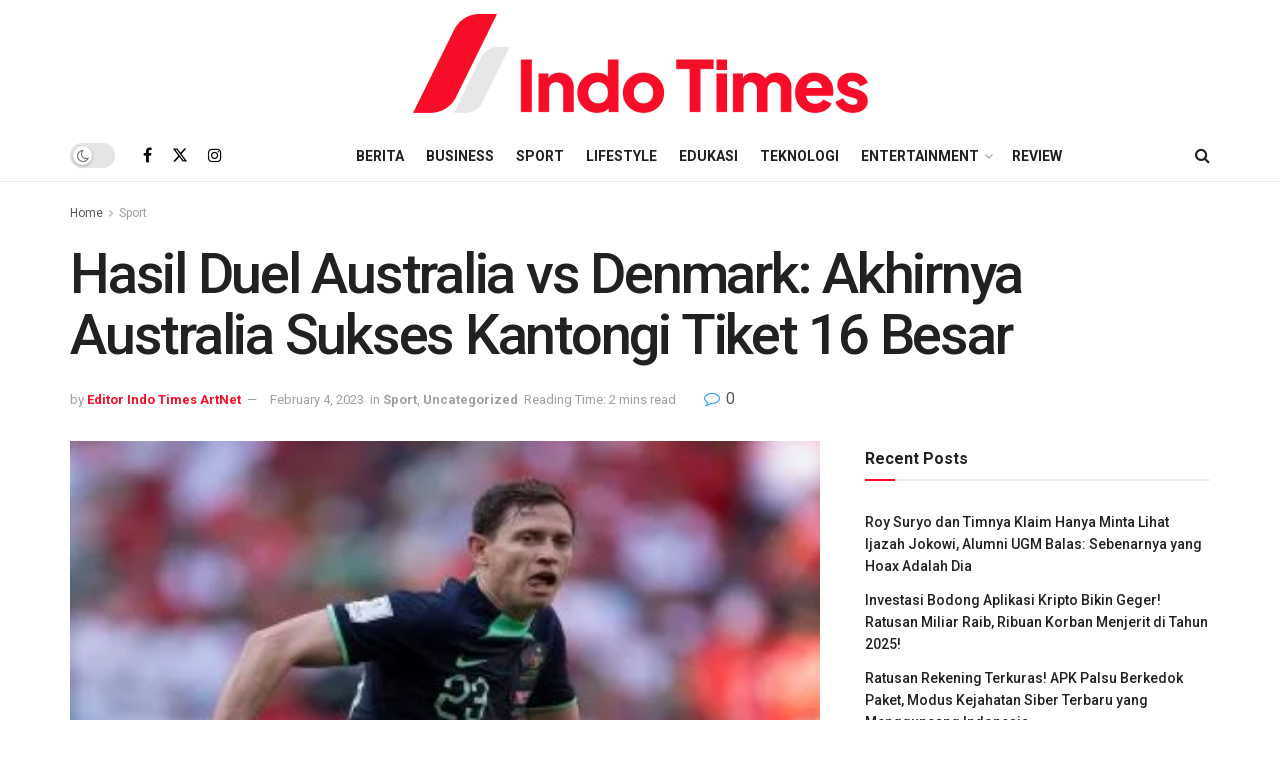

--- FILE ---
content_type: application/x-javascript
request_url: https://indotimes.net/wp-content/litespeed/js/e328265174b9196865e588a7f58f9370.js?ver=2b36f
body_size: 82593
content:
(()=>{var e={24:()=>{!function(e,t){"use strict";jQuery.fn[t]=function(e){return e?this.bind("resize",(n=e,function(){var e=this,t=arguments;a?clearTimeout(a):o&&n.apply(e,t),a=setTimeout((function(){o||n.apply(e,t),a=null}),i||50)})):this.trigger(t);var n,i,o,a}}(jQuery,"smartresize")},58:()=>{!function(e){"use strict";function t(){var t=e("#jeg_sidecontent");if(t.length){var n,i,o,a=e(".jeg_header.full").outerHeight()||0,s=e(".jeg_stickybar"),r=0,l=0;!function(){var t=e(".sidecontent_postwrapper");if(t.length){t.jScrollPane({mouseWheelSpeed:50});var n=t.data("jsp"),i=1==jnewsoption.admin_bar?32:0,o=function(){e(window).width()>1024?t.css("height",e(window).height()-e(".jeg_side_heading").outerHeight()-i):(e("#jeg_sidecontent").css("height",e(window).height()-e(".jeg_navbar_mobile_wrapper").outerHeight()),t.css("height",e(window).height()-e(".jeg_side_heading").outerHeight()-e(".jeg_navbar_mobile_wrapper").outerHeight())),n.reinitialise()};"object"==typeof jnews&&"object"==typeof jnews.library&&jnews.library.winLoad(o),e(window).on("resize",o)}}();var c=function(){l=e(window).scrollTop(),r=1==jnewsoption.admin_bar?32:0,s.length&&(n=s.css("-webkit-transform")||s.css("-moz-transform")||s.css("-ms-transform")||s.css("-o-transform")||s.css("transform"),i=n.replace(/[^0-9\-.,]/g,"").split(","),o=i[13]||i[5]),l>a?(t.addClass("fixed"),e(".jeg_header").hasClass("full")&&o>0&&s.length&&(r+=s.outerHeight())):(t.removeClass("fixed"),r=a+r),t.css({top:r})};e(window).width()>1024?("object"==typeof jnews&&"object"==typeof jnews.library&&jnews.library.winLoad(c),e(window).on("scroll",c)):e(window).off("scroll",c)}}window.jnews.sidefeed=window.jnews.sidefeed||{},window.jnews.sidefeed={init:function(){var t=this;t.container=e("#jeg_sidecontent"),t.container.length&&(t.variable=window.side_feed,t.xhr=null,t.xhr_cache=[],t.lock_action=!1,t.current_post_id=jnewsoption.postid,t.min_prev_sidefeed=5,t.post_xhr=null,t.post_xhr_cache=[],t.tab=t.container.find(".jeg_side_tabs > li"),t.menu=t.container.find(".jeg_filter_menu a"),t.loadbutton=t.container.find(".sidefeed_loadmore button"),t.sidefeed=t.container.find(".jeg_sidefeed"),t.overlay_loader=t.container.find(".jeg_sidefeed_overlay"),t.sectionwrap=e(".post-wrapper"),t.postoverlay=e(".post-ajax-overlay"),t.bind_autoload(),t.bind_tab(),t.bind_menu(),t.bind_load_button(),jnewsoption.sidefeed_ajax&&t.bind_ajax())},load_first_item:function(){var t=this.sidefeed.find(".jeg_post").first();t&&e(t).find("a.ajax").trigger("click")},load_ajax:function(t,n,i){var o=this;"append"===t?e(o.sidefeed).append(i.content):"replace"===t&&o.sidefeed.html(i.content),o.after_ajax_request(t,n,i)},cache_get:function(e){for(var t=this,n=JSON.stringify(e),i=0;i<t.xhr_cache.length;i++)if(t.xhr_cache[i].param==n)return t.xhr_cache[i].result;return!1},cache_save:function(e,t){var n=JSON.stringify(e);this.xhr_cache.push({param:n,result:t})},before_ajax_request:function(t){var n=this;"append"===t?n.loadbutton.addClass("btn-loading").text(e(n.loadbutton).data("loading")):"replace"===t&&n.overlay_loader.show(),n.lock_action=!0},after_ajax_request:function(t,n,i){var o=this;o.loadbutton.removeClass("btn-end").text(e(o.loadbutton).data("loadmore")),i.next?o.loadbutton.text(e(o.loadbutton).data("loadmore")):o.loadbutton.addClass("btn-end").text(e(o.loadbutton).data("end")),"append"===t?o.loadbutton.removeClass("loading"):"replace"===t&&(o.overlay_loader.hide(),o.load_first_item(),o.active_state_feed(o.current_post_id)),o.lock_action=!1,o.cache_save(n,i),o.reinitialize_view(),"append"===t&&o.scroll_to_new_element(i)},scroll_to_new_element:function(t){var n=e(t.content),i=n.filter("[data-id]").first();(0===i.length&&(i=n.find("[data-id]").first()),i.attr("id"))&&e(".sidecontent_postwrapper").data("jsp").scrollToElement("#"+i.attr("id"))},load_content:function(t){var n=this;n.before_ajax_request(t);var i={action:"jnews_newsfeed_load",data:n.variable},o=n.cache_get(i);n.xhr&&n.xhr.abort(),o?n.load_ajax(t,i,o):n.xhr=e.ajax({url:jnews_ajax_url,type:"post",dataType:"json",data:i,success:e.proxy(n.load_ajax,n,t,i)})},bind_autoload:function(){var t=this;e(document).on("jnews-autoload-change-id",(function(e,n){t.current_post_id=n,t.active_state_feed(n)}))},bind_tab:function(){var t=this;t.tab.on("click",(function(n){n.preventDefault(),t.lock_action||(t.tab.removeClass("active"),e(this).addClass("active"),t.variable.sort_by=e(this).data("sort"),t.variable.paged=1,t.load_content("replace"))}))},bind_menu:function(){var t=this;t.menu.on("click",(function(n){n.preventDefault(),t.lock_action||(t.menu.removeClass("active"),e(this).addClass("active"),t.variable.include_category=e(this).data("id"),t.variable.paged=1,t.load_content("replace"))}))},bind_load_button:function(){var e=this;e.loadbutton.on("click",(function(t){t.preventDefault(),e.lock_action||e.loadbutton.hasClass("btn-end")||(e.variable.paged=e.variable.paged+1,e.load_content("append"))}))},bind_ajax:function(){var t=this;jnewsoption.isblog&&window.history&&window.history.pushState&&t.ajax_dispatch(),window.history.pushState&&!jnewsoption.ismobile&&e(window).on("popstate",e.proxy(t.popstate,t))},popstate:function(e){var t=this;if(void 0!==e.originalEvent){var n=e.originalEvent.state,i=location.href;n&&"sidefeed"===n.type&&(t.current_post_id=n.postid,t.active_state_feed(t.current_post_id),t.do_request(i,!0))}},ajax_dispatch:function(){var t=this;t.sidefeed.on("click","a.ajax",(function(n){n.preventDefault();var i=e(this).parents(".jeg_post"),o=e(i).data("id"),a=e(this).attr("href");o==t.current_post_id||(e("body").removeClass("menu-active").removeClass("push-content-right"),t.current_post_id=o,t.set_side_active(i),t.do_request(a,!1))}))},do_request:function(t,n){var i=this;i.postoverlay.fadeIn(500,(function(){e(document).trigger("jnews-sidefeed-ajax-begin"),i.sectionwrap.height(e(window).height()),i.sectionwrap.find(".post-wrap").remove(),e("html, body").scrollTop(0),i.fetch_content(t,i.current_post_id,n)}))},active_state_feed:function(e){var t=this;t.sidefeed.find(".jeg_post").removeClass("active");var n=t.sidefeed.find(".jeg_post[data-id="+e+"]").addClass("active");t.load_sidefeed_content(n),t.scroll_to_view(n)},load_sidefeed_content:function(e){for(var t=0;t<this.min_prev_sidefeed;t++)e.length&&(e=e.next());0===e.length&&this.try_load_sidefeed_content()},try_load_sidefeed_content:function(){this.loadbutton.trigger("click")},close_curtain:function(){this.postoverlay.fadeOut(500),this.sectionwrap.css({height:"auto"})},fetch_content:function(t,n,i){var o=this;null!==o.post_xhr&&o.post_xhr.abort(),o.post_xhr=e.ajax({url:t,type:"get",dataType:"html",success:function(e){i||window.history.pushState({postid:n,type:"sidefeed"},"",t),jnews.ajax_analytic.update(t,n),o.set_meta_data(e),o.setup_content(e,n)},timeout:function(){window.location=t}})},set_side_active:function(t){var n=this;n.sidefeed.find(".jeg_post").removeClass("active"),e(t).addClass("active"),n.load_sidefeed_content(t),n.scroll_to_view(t)},reinitialize_view:function(){e(".sidecontent_postwrapper").data("jsp").reinitialise(),setTimeout((function(){window.dispatchEvent(new Event("resize"))}),500)},scroll_to_view:function(t){if(e(t).length){var n=e(".sidecontent_postwrapper"),i=n.data("jsp"),o=e(t).position().top,a=n.height(),s=o+e(".jspPane").position().top,r=e(t).height();if(s<0||s>a-r){var l=0;l=s<0?o-20:o-a+r+50,i.scrollTo(0,l)}}},set_meta_data:function(t){var n=e(t).filter("title").text(),i=e(t).filter("meta[name=keyword]").attr("content"),o=e(t).filter("meta[name=description]").attr("content");e("meta[name=description]").attr("content",o),e("meta[name=keyword]").attr("content",i),document.title=n},setup_content:function(t,n){var i=e(t).find(".post-wrap");this.sectionwrap.append(i);var o=e(t).find("#post-body-class").attr("class");e("body").attr("class",o),this.close_curtain(),e(document).trigger("jnews-sidefeed-ajax",[n]),e(document).trigger("jnews-ajax-load",[i])}},e((function(){t(),jnews.sidefeed.init()}))}(jQuery)},184:()=>{!function(){"use strict";window.jnews=window.jnews||{},window.jnews.owlslider=window.jnews.owlslider||{};var e,t,n=(e="object"==typeof jnews&&"object"==typeof jnews.library,t="function"==typeof jnews.tns,function(n){if(e){var i=jnews.library;n=i.extend({container:".jeg_slider_type_1",items:5,responsive:{0:{items:4,sliderBy:4},768:{items:6,sliderBy:6},1024:{items:7,sliderBy:7}},gutter:10,controls:!0,autoplay:!0,mouseDrag:!0,speed:500,autoplayTimeout:5e3,textDirection:"ltr",navAsThumbnails:!0,navContainer:".jeg_slider_thumbnail"},n||{}),{init:function(){var e=this;e.options=n,e.$slider=e.query(e.options.container),e.wrapper=i.getParents(e.$slider,".jeg_slider_wrapper"),e.wrapper=e.wrapper.length?e.wrapper[e.wrapper.length-1]:i.doc,e.$thumbnail=e.wrapper.querySelector(e.options.navContainer),e.options.hover=e.$slider.dataset.hoverAction,e.options.autoplay=e.$slider.dataset.autoplay,e.options.autoplayTimeout=e.$slider.dataset.delay,t&&(i.hasClass(e.$slider,"jeg_tns_active")||(e.mainSlider=jnews.tns({container:e.$slider,items:1,autoplay:e.options.autoplay,speed:e.options.speed,autoplayTimeout:e.options.autoplayTimeout,nav:!1,controls:!0,controlsText:["",""],rewind:!1,mouseDrag:e.options.mouseDrag,lazyload:!0,lazyloadSelector:".jeg_slide_item .owl-lazy",textDirection:e.options.textDirection,onInit:function(e){void 0!==e.nextButton&&(e.nextButton.setAttribute("aria-label","Next button"),i.addClass(e.nextButton,"tns-next")),void 0!==e.prevButton&&(e.prevButton.setAttribute("aria-label","Previous button"),i.addClass(e.prevButton,"tns-prev"))}}),void 0!==e.mainSlider&&(i.addClass(e.$slider,"jeg_tns_active"),i.dataStorage.put(e.$slider,"tiny-slider",e.mainSlider),e.mainSlider.events.on("indexChanged",(function(t){e.currentThumbnail(t)})),e.mainSlider.events.on("dragStart",e.stopPropagationDrag))),i.hasClass(e.$thumbnail,"jeg_tns_active")||(e.thumbnailSlider=jnews.tns({container:e.$thumbnail,nav:!1,controls:!1,loop:!1,items:e.options.items,gutter:e.options.gutter,mouseDrag:e.options.mouseDrag,textDirection:e.options.textDirection,lazyload:!0,freezable:!0,lazyloadSelector:".jeg_slide_thumbnail_item .owl-lazy",responsive:e.options.responsive,onInit:function(t){void 0!==t.nextButton&&(t.nextButton.setAttribute("aria-label","Next button"),i.addClass(t.nextButton,"tns-next")),void 0!==t.prevButton&&(t.prevButton.setAttribute("aria-label","Previous button"),i.addClass(t.prevButton,"tns-prev")),e.setCurrentThumbnail(t)}}),void 0!==e.thumbnailSlider&&(e.thumbnailSlider.events.on("dragStart",e.stopPropagationDrag),i.addClass(e.$thumbnail,"jeg_tns_active"),i.dataStorage.put(e.$thumbnail,"tiny-slider",e.thumbnailSlider))))},query:function(e){return"string"==typeof e&&(e=i.doc.querySelector(e)),e},stopPropagationDrag:function(e){e.event.preventDefault(),e.event.stopPropagation()},setCurrentThumbnail:function(e){var t=this,n=e.index;e.slideItems[n].classList.add("current"),"object"==typeof e.slideItems&&e.slideItems&&(t.in_drag=!1,i.objKeys(e.slideItems).forEach((function(n){var i=e.slideItems[n],o=function(e){var i="mouseover"===e.type&&!t.in_drag,o="click"===e.type&&!t.in_drag;o&&e.preventDefault(),(i||o)&&t.mainSlider.goTo(n)};i.addEventListener("mousedown",(function(){t.in_drag=!0})),i.addEventListener("mouseup",(function(){t.in_drag=!1})),i.addEventListener("mouseleave",(function(){t.in_drag=!1})),t.options.hover&&i.addEventListener("mouseover",o),i.addEventListener("click",o)})))},currentThumbnail:function(e){var t=this.mainSlider.getInfo(),n=this.thumbnailSlider.getInfo(),i=t.displayIndex,o=t.indexCached;n.slideItems[o-1].classList.remove("current"),this.thumbnailSlider.goTo(i-1),n.slideItems[i-1].classList.add("current")}}.init()}});window.jnews.owlslider=n}()},187:e=>{!function(t,n,i){function o(e,t){return typeof e===t}function a(e){var t=k.className,n=j._config.classPrefix||"";if(S&&(t=t.baseVal),j._config.enableJSClass){var i=new RegExp("(^|\\s)"+n+"no-js(\\s|$)");t=t.replace(i,"$1"+n+"js$2")}j._config.enableClasses&&(t+=" "+n+e.join(" "+n),S?k.className.baseVal=t:k.className=t)}function s(e,t){if("object"==typeof e)for(var n in e)T(e,n)&&s(n,e[n]);else{var i=(e=e.toLowerCase()).split("."),o=j[i[0]];if(2==i.length&&(o=o[i[1]]),void 0!==o)return j;t="function"==typeof t?t():t,1==i.length?j[i[0]]=t:(!j[i[0]]||j[i[0]]instanceof Boolean||(j[i[0]]=new Boolean(j[i[0]])),j[i[0]][i[1]]=t),a([(t&&0!=t?"":"no-")+i.join("-")]),j._trigger(e,t)}return j}function r(){return"function"!=typeof n.createElement?n.createElement(arguments[0]):S?n.createElementNS.call(n,"http://www.w3.org/2000/svg",arguments[0]):n.createElement.apply(n,arguments)}function l(e){return e.replace(/([a-z])-([a-z])/g,(function(e,t,n){return t+n.toUpperCase()})).replace(/^-/,"")}function c(e,t){return!!~(""+e).indexOf(t)}function d(e,t,i,o){var a,s,l,c,d="modernizr",u=r("div"),h=function(){var e=n.body;return e||((e=r(S?"svg":"body")).fake=!0),e}();if(parseInt(i,10))for(;i--;)(l=r("div")).id=o?o[i]:d+(i+1),u.appendChild(l);return(a=r("style")).type="text/css",a.id="s"+d,(h.fake?h:u).appendChild(a),h.appendChild(u),a.styleSheet?a.styleSheet.cssText=e:a.appendChild(n.createTextNode(e)),u.id=d,h.fake&&(h.style.background="",h.style.overflow="hidden",c=k.style.overflow,k.style.overflow="hidden",k.appendChild(h)),s=t(u,e),h.fake?(h.parentNode.removeChild(h),k.style.overflow=c,k.offsetHeight):u.parentNode.removeChild(u),!!s}function u(e,t){return function(){return e.apply(t,arguments)}}function h(e){return e.replace(/([A-Z])/g,(function(e,t){return"-"+t.toLowerCase()})).replace(/^ms-/,"-ms-")}function p(e,n,i){var o;if("getComputedStyle"in t){o=getComputedStyle.call(t,e,n);var a=t.console;if(null!==o)i&&(o=o.getPropertyValue(i));else if(a){a[a.error?"error":"log"].call(a,"getComputedStyle returning null, its possible modernizr test results are inaccurate")}}else o=!n&&e.currentStyle&&e.currentStyle[i];return o}function f(e,n){var o=e.length;if("CSS"in t&&"supports"in t.CSS){for(;o--;)if(t.CSS.supports(h(e[o]),n))return!0;return!1}if("CSSSupportsRule"in t){for(var a=[];o--;)a.push("("+h(e[o])+":"+n+")");return d("@supports ("+(a=a.join(" or "))+") { #modernizr { position: absolute; } }",(function(e){return"absolute"==p(e,null,"position")}))}return i}function g(e,t,n,a){function s(){u&&(delete Y.style,delete Y.modElem)}if(a=!o(a,"undefined")&&a,!o(n,"undefined")){var d=f(e,n);if(!o(d,"undefined"))return d}for(var u,h,p,g,m,_=["modernizr","tspan","samp"];!Y.style&&_.length;)u=!0,Y.modElem=r(_.shift()),Y.style=Y.modElem.style;for(p=e.length,h=0;p>h;h++)if(g=e[h],m=Y.style[g],c(g,"-")&&(g=l(g)),Y.style[g]!==i){if(a||o(n,"undefined"))return s(),"pfx"!=t||g;try{Y.style[g]=n}catch(e){}if(Y.style[g]!=m)return s(),"pfx"!=t||g}return s(),!1}function m(e,t,n,i,a){var s=e.charAt(0).toUpperCase()+e.slice(1),r=(e+" "+R.join(s+" ")+s).split(" ");return o(t,"string")||o(t,"undefined")?g(r,t,i,a):function(e,t,n){var i;for(var a in e)if(e[a]in t)return!1===n?e[a]:o(i=t[e[a]],"function")?u(i,n||t):i;return!1}(r=(e+" "+E.join(s+" ")+s).split(" "),t,n)}function _(e,t){var n=e.deleteDatabase(t);n.onsuccess=function(){s("indexeddb.deletedatabase",!0)},n.onerror=function(){s("indexeddb.deletedatabase",!1)}}function v(e,t,n){return m(e,i,i,t,n)}var y=[],w=[],b={_version:"3.5.0",_config:{classPrefix:"",enableClasses:!0,enableJSClass:!0,usePrefixes:!0},_q:[],on:function(e,t){var n=this;setTimeout((function(){t(n[e])}),0)},addTest:function(e,t,n){w.push({name:e,fn:t,options:n})},addAsyncTest:function(e){w.push({name:null,fn:e})}},j=function(){};j.prototype=b,(j=new j).addTest("applicationcache","applicationCache"in t),j.addTest("geolocation","geolocation"in navigator),j.addTest("history",(function(){var e=navigator.userAgent;return(-1===e.indexOf("Android 2.")&&-1===e.indexOf("Android 4.0")||-1===e.indexOf("Mobile Safari")||-1!==e.indexOf("Chrome")||-1!==e.indexOf("Windows Phone")||"file:"===location.protocol)&&(t.history&&"pushState"in t.history)})),j.addTest("postmessage","postMessage"in t),j.addTest("svg",!!n.createElementNS&&!!n.createElementNS("http://www.w3.org/2000/svg","svg").createSVGRect);var x=!1;try{x="WebSocket"in t&&2===t.WebSocket.CLOSING}catch(e){}j.addTest("websockets",x),j.addTest("localstorage",(function(){var e="modernizr";try{return localStorage.setItem(e,e),localStorage.removeItem(e),!0}catch(e){return!1}})),j.addTest("sessionstorage",(function(){var e="modernizr";try{return sessionStorage.setItem(e,e),sessionStorage.removeItem(e),!0}catch(e){return!1}})),j.addTest("websqldatabase","openDatabase"in t),j.addTest("webworkers","Worker"in t);var C=b._config.usePrefixes?" -webkit- -moz- -o- -ms- ".split(" "):["",""];b._prefixes=C;var k=n.documentElement,S="svg"===k.nodeName.toLowerCase();S||function(t,n){function i(){var e=m.elements;return"string"==typeof e?e.split(" "):e}function o(e){var t=g[e[p]];return t||(t={},f++,e[p]=f,g[f]=t),t}function a(e,t,i){return t||(t=n),c?t.createElement(e):(i||(i=o(t)),!(a=i.cache[e]?i.cache[e].cloneNode():h.test(e)?(i.cache[e]=i.createElem(e)).cloneNode():i.createElem(e)).canHaveChildren||u.test(e)||a.tagUrn?a:i.frag.appendChild(a));var a}function s(e,t){t.cache||(t.cache={},t.createElem=e.createElement,t.createFrag=e.createDocumentFragment,t.frag=t.createFrag()),e.createElement=function(n){return m.shivMethods?a(n,e,t):t.createElem(n)},e.createDocumentFragment=Function("h,f","return function(){var n=f.cloneNode(),c=n.createElement;h.shivMethods&&("+i().join().replace(/[\w\-:]+/g,(function(e){return t.createElem(e),t.frag.createElement(e),'c("'+e+'")'}))+");return n}")(m,t.frag)}function r(e){e||(e=n);var t=o(e);return!m.shivCSS||l||t.hasCSS||(t.hasCSS=!!function(e,t){var n=e.createElement("p"),i=e.getElementsByTagName("head")[0]||e.documentElement;return n.innerHTML="x<style>"+t+"</style>",i.insertBefore(n.lastChild,i.firstChild)}(e,"article,aside,dialog,figcaption,figure,footer,header,hgroup,main,nav,section{display:block}mark{background:#FF0;color:#000}template{display:none}")),c||s(e,t),e}var l,c,d=t.html5||{},u=/^<|^(?:button|map|select|textarea|object|iframe|option|optgroup)$/i,h=/^(?:a|b|code|div|fieldset|h1|h2|h3|h4|h5|h6|i|label|li|ol|p|q|span|strong|style|table|tbody|td|th|tr|ul)$/i,p="_html5shiv",f=0,g={};!function(){try{var e=n.createElement("a");e.innerHTML="<xyz></xyz>",l="hidden"in e,c=1==e.childNodes.length||function(){n.createElement("a");var e=n.createDocumentFragment();return void 0===e.cloneNode||void 0===e.createDocumentFragment||void 0===e.createElement}()}catch(e){l=!0,c=!0}}();var m={elements:d.elements||"abbr article aside audio bdi canvas data datalist details dialog figcaption figure footer header hgroup main mark meter nav output picture progress section summary template time video",version:"3.7.3",shivCSS:!1!==d.shivCSS,supportsUnknownElements:c,shivMethods:!1!==d.shivMethods,type:"default",shivDocument:r,createElement:a,createDocumentFragment:function(e,t){if(e||(e=n),c)return e.createDocumentFragment();for(var a=(t=t||o(e)).frag.cloneNode(),s=0,r=i(),l=r.length;l>s;s++)a.createElement(r[s]);return a},addElements:function(e,t){var n=m.elements;"string"!=typeof n&&(n=n.join(" ")),"string"!=typeof e&&(e=e.join(" ")),m.elements=n+" "+e,r(t)}};t.html5=m,r(n),e.exports&&(e.exports=m)}(void 0!==t?t:this,n);var T,z="Moz O ms Webkit",E=b._config.usePrefixes?z.toLowerCase().split(" "):[];b._domPrefixes=E,function(){var e={}.hasOwnProperty;T=o(e,"undefined")||o(e.call,"undefined")?function(e,t){return t in e&&o(e.constructor.prototype[t],"undefined")}:function(t,n){return e.call(t,n)}}(),b._l={},b.on=function(e,t){this._l[e]||(this._l[e]=[]),this._l[e].push(t),j.hasOwnProperty(e)&&setTimeout((function(){j._trigger(e,j[e])}),0)},b._trigger=function(e,t){if(this._l[e]){var n=this._l[e];setTimeout((function(){var e;for(e=0;e<n.length;e++)(0,n[e])(t)}),0),delete this._l[e]}},j._q.push((function(){b.addTest=s}));var I=function(){var e=!("onblur"in n.documentElement);return function(t,n){var o;return!!t&&(n&&"string"!=typeof n||(n=r(n||"div")),!(o=(t="on"+t)in n)&&e&&(n.setAttribute||(n=r("div")),n.setAttribute(t,""),o="function"==typeof n[t],n[t]!==i&&(n[t]=i),n.removeAttribute(t)),o)}}();b.hasEvent=I,j.addTest("hashchange",(function(){return!1!==I("hashchange",t)&&(n.documentMode===i||n.documentMode>7)})),j.addTest("audio",(function(){var e=r("audio"),t=!1;try{(t=!!e.canPlayType)&&((t=new Boolean(t)).ogg=e.canPlayType('audio/ogg; codecs="vorbis"').replace(/^no$/,""),t.mp3=e.canPlayType('audio/mpeg; codecs="mp3"').replace(/^no$/,""),t.opus=e.canPlayType('audio/ogg; codecs="opus"')||e.canPlayType('audio/webm; codecs="opus"').replace(/^no$/,""),t.wav=e.canPlayType('audio/wav; codecs="1"').replace(/^no$/,""),t.m4a=(e.canPlayType("audio/x-m4a;")||e.canPlayType("audio/aac;")).replace(/^no$/,""))}catch(e){}return t})),j.addTest("canvas",(function(){var e=r("canvas");return!(!e.getContext||!e.getContext("2d"))})),j.addTest("canvastext",(function(){return!1!==j.canvas&&"function"==typeof r("canvas").getContext("2d").fillText})),j.addTest("video",(function(){var e=r("video"),t=!1;try{(t=!!e.canPlayType)&&((t=new Boolean(t)).ogg=e.canPlayType('video/ogg; codecs="theora"').replace(/^no$/,""),t.h264=e.canPlayType('video/mp4; codecs="avc1.42E01E"').replace(/^no$/,""),t.webm=e.canPlayType('video/webm; codecs="vp8, vorbis"').replace(/^no$/,""),t.vp9=e.canPlayType('video/webm; codecs="vp9"').replace(/^no$/,""),t.hls=e.canPlayType('application/x-mpegURL; codecs="avc1.42E01E"').replace(/^no$/,""))}catch(e){}return t})),j.addTest("webgl",(function(){var e=r("canvas"),n="probablySupportsContext"in e?"probablySupportsContext":"supportsContext";return n in e?e[n]("webgl")||e[n]("experimental-webgl"):"WebGLRenderingContext"in t})),j.addTest("cssgradients",(function(){for(var e,t="background-image:",n="",i=0,o=C.length-1;o>i;i++)e=0===i?"to ":"",n+=t+C[i]+"linear-gradient("+e+"left top, #9f9, white);";j._config.usePrefixes&&(n+=t+"-webkit-gradient(linear,left top,right bottom,from(#9f9),to(white));");var a=r("a").style;return a.cssText=n,(""+a.backgroundImage).indexOf("gradient")>-1})),j.addTest("multiplebgs",(function(){var e=r("a").style;return e.cssText="background:url(https://),url(https://),red url(https://)",/(url\s*\(.*?){3}/.test(e.background)})),j.addTest("opacity",(function(){var e=r("a").style;return e.cssText=C.join("opacity:.55;"),/^0.55$/.test(e.opacity)})),j.addTest("rgba",(function(){var e=r("a").style;return e.cssText="background-color:rgba(150,255,150,.5)",(""+e.backgroundColor).indexOf("rgba")>-1})),j.addTest("inlinesvg",(function(){var e=r("div");return e.innerHTML="<svg/>","http://www.w3.org/2000/svg"==("undefined"!=typeof SVGRect&&e.firstChild&&e.firstChild.namespaceURI)}));var L=r("input"),B="autocomplete autofocus list placeholder max min multiple pattern required step".split(" "),A={};j.input=function(e){for(var n=0,i=e.length;i>n;n++)A[e[n]]=!!(e[n]in L);return A.list&&(A.list=!(!r("datalist")||!t.HTMLDataListElement)),A}(B);var P="search tel url email datetime date month week time datetime-local number range color".split(" "),M={};j.inputtypes=function(e){for(var t,o,a,s=e.length,r=0;s>r;r++)L.setAttribute("type",t=e[r]),(a="text"!==L.type&&"style"in L)&&(L.value="1)",L.style.cssText="position:absolute;visibility:hidden;",/^range$/.test(t)&&L.style.WebkitAppearance!==i?(k.appendChild(L),a=(o=n.defaultView).getComputedStyle&&"textfield"!==o.getComputedStyle(L,null).WebkitAppearance&&0!==L.offsetHeight,k.removeChild(L)):/^(search|tel)$/.test(t)||(a=/^(url|email)$/.test(t)?L.checkValidity&&!1===L.checkValidity():"1)"!=L.value)),M[e[r]]=!!a;return M}(P),j.addTest("hsla",(function(){var e=r("a").style;return e.cssText="background-color:hsla(120,40%,100%,.5)",c(e.backgroundColor,"rgba")||c(e.backgroundColor,"hsla")}));var D="CSS"in t&&"supports"in t.CSS,O="supportsCSS"in t;j.addTest("supports",D||O);var N={}.toString;j.addTest("svgclippaths",(function(){return!!n.createElementNS&&/SVGClipPath/.test(N.call(n.createElementNS("http://www.w3.org/2000/svg","clipPath")))})),j.addTest("smil",(function(){return!!n.createElementNS&&/SVGAnimate/.test(N.call(n.createElementNS("http://www.w3.org/2000/svg","animate")))}));var H=function(){var e=t.matchMedia||t.msMatchMedia;return e?function(t){var n=e(t);return n&&n.matches||!1}:function(e){var n=!1;return d("@media "+e+" { #modernizr { position: absolute; } }",(function(e){n="absolute"==(t.getComputedStyle?t.getComputedStyle(e,null):e.currentStyle).position})),n}}();b.mq=H;var W=b.testStyles=d,q=function(){var e=navigator.userAgent,t=e.match(/w(eb)?osbrowser/gi),n=e.match(/windows phone/gi)&&e.match(/iemobile\/([0-9])+/gi)&&parseFloat(RegExp.$1)>=9;return t||n}();q?j.addTest("fontface",!1):W('@font-face {font-family:"font";src:url("https://")}',(function(e,t){var i=n.getElementById("smodernizr"),o=i.sheet||i.styleSheet,a=o?o.cssRules&&o.cssRules[0]?o.cssRules[0].cssText:o.cssText||"":"",s=/src/i.test(a)&&0===a.indexOf(t.split(" ")[0]);j.addTest("fontface",s)})),W('#modernizr{font:0/0 a}#modernizr:after{content:":)";visibility:hidden;font:7px/1 a}',(function(e){j.addTest("generatedcontent",e.offsetHeight>=6)}));var R=b._config.usePrefixes?z.split(" "):[];b._cssomPrefixes=R;var F=function(e){var n,o=C.length,a=t.CSSRule;if(void 0===a)return i;if(!e)return!1;if((n=(e=e.replace(/^@/,"")).replace(/-/g,"_").toUpperCase()+"_RULE")in a)return"@"+e;for(var s=0;o>s;s++){var r=C[s];if(r.toUpperCase()+"_"+n in a)return"@-"+r.toLowerCase()+"-"+e}return!1};b.atRule=F;var $={elem:r("modernizr")};j._q.push((function(){delete $.elem}));var Y={style:$.elem.style};j._q.unshift((function(){delete Y.style}));var Q=b.testProp=function(e,t,n){return g([e],i,t,n)};j.addTest("textshadow",Q("textShadow","1px 1px")),b.testAllProps=m;var U=b.prefixed=function(e,t,n){return 0===e.indexOf("@")?F(e):(-1!=e.indexOf("-")&&(e=l(e)),t?m(e,t,n):m(e,"pfx"))};j.addAsyncTest((function(){var e;try{e=U("indexedDB",t)}catch(e){}if(e){var n="modernizr-"+Math.random(),i=e.open(n);i.onerror=function(){i.error&&"InvalidStateError"===i.error.name?s("indexeddb",!1):(s("indexeddb",!0),_(e,n))},i.onsuccess=function(){s("indexeddb",!0),_(e,n)}}else s("indexeddb",!1)})),b.testAllProps=v,j.addTest("cssanimations",v("animationName","a",!0)),j.addTest("backgroundsize",v("backgroundSize","100%",!0)),j.addTest("borderimage",v("borderImage","url() 1",!0)),j.addTest("borderradius",v("borderRadius","0px",!0)),function(){j.addTest("csscolumns",(function(){var e=!1,t=v("columnCount");try{(e=!!t)&&(e=new Boolean(e))}catch(e){}return e}));for(var e,t,n=["Width","Span","Fill","Gap","Rule","RuleColor","RuleStyle","RuleWidth","BreakBefore","BreakAfter","BreakInside"],i=0;i<n.length;i++)e=n[i].toLowerCase(),t=v("column"+n[i]),("breakbefore"===e||"breakafter"===e||"breakinside"==e)&&(t=t||v(n[i])),j.addTest("csscolumns."+e,t)}(),j.addTest("boxshadow",v("boxShadow","1px 1px",!0)),j.addTest("flexbox",v("flexBasis","1px",!0)),j.addTest("cssreflections",v("boxReflect","above",!0)),j.addTest("csstransforms",(function(){return-1===navigator.userAgent.indexOf("Android 2.")&&v("transform","scale(1)",!0)})),j.addTest("csstransforms3d",(function(){var e=!!v("perspective","1px",!0),t=j._config.usePrefixes;if(e&&(!t||"webkitPerspective"in k.style)){var n;j.supports?n="@supports (perspective: 1px)":(n="@media (transform-3d)",t&&(n+=",(-webkit-transform-3d)")),W("#modernizr{width:0;height:0}"+(n+="{#modernizr{width:7px;height:18px;margin:0;padding:0;border:0}}"),(function(t){e=7===t.offsetWidth&&18===t.offsetHeight}))}return e})),j.addTest("csstransitions",v("transition","all",!0)),function(){var e,t,n,i,a,s;for(var r in w)if(w.hasOwnProperty(r)){if(e=[],(t=w[r]).name&&(e.push(t.name.toLowerCase()),t.options&&t.options.aliases&&t.options.aliases.length))for(n=0;n<t.options.aliases.length;n++)e.push(t.options.aliases[n].toLowerCase());for(i=o(t.fn,"function")?t.fn():t.fn,a=0;a<e.length;a++)1===(s=e[a].split(".")).length?j[s[0]]=i:(!j[s[0]]||j[s[0]]instanceof Boolean||(j[s[0]]=new Boolean(j[s[0]])),j[s[0]][s[1]]=i),y.push((i?"":"no-")+s.join("-"))}}(),a(y),delete b.addTest,delete b.addAsyncTest;for(var X=0;X<j._q.length;X++)j._q[X]();t.Modernizr=j}(window,document)},230:()=>{!function(e){const t=e(".jeg_dark_mode_toggle"),n=e("body");for(var i,o,a=void 0===jnewsoption.site_slug?"/":jnewsoption.site_slug,s=void 0===jnewsoption.site_domain?window.location.hostname:jnewsoption.site_domain,r=window.location,l=new URL(r),c=l.searchParams.get("vc_editable"),d=l.searchParams.get("elementor-preview"),u=[],h=[],p=[],f=[],g=[],m=[],_=[],v=[],y=[e(".jeg_header_wrapper"),e(".jeg_header_sticky"),e(".jeg_navbar_mobile_wrapper"),e(".jeg_about")],w=(i="darkmode",(o=document.cookie.match("(^|;) ?"+i+"=([^;]*)(;|$)"))?o[2]:null),b=(new Date).getHours(),j=n.hasClass("jeg_full_dark"),x=0;x<4;x++)u[x]=y[x].find("img.jeg_logo_img").attr("data-light-src"),h[x]=y[x].find("img.jeg_logo_img").attr("data-light-srcset"),p[x]=y[x].find("img.jeg_logo_img").attr("data-dark-src"),f[x]=y[x].find("img.jeg_logo_img").attr("data-dark-srcset"),y[x].find(".footer_logo img").each((function(t,n){g[x]=void 0===g[x]?[]:g[x],m[x]=void 0===m[x]?[]:m[x],_[x]=void 0===_[x]?[]:_[x],v[x]=void 0===v[x]?[]:v[x],g[x][t]=e(n).attr("data-light-src"),m[x][t]=e(n).attr("data-light-srcset"),_[x][t]=e(n).attr("data-dark-src"),v[x][t]=e(n).attr("data-dark-srcset")}));if(n.hasClass("jeg_dark_preview")&&!t.length){var C,k=e(".jeg_header_wrapper");new MutationObserver((function(e,t){clearTimeout(C),C=setTimeout(S,200)})).observe(k[0],{childList:!0,subtree:!0})}function S(){var t=e(".jeg_dark_mode_toggle");t.length&&(t.on("change",(function(){null===c&&null===d&&E(e(this))})),t.on("click",(function(){L(e(this));var n=e(this);n.is(":checked")?t.each((function(){n.prop("checked",!0).trigger("change")})):n.is(":checked")||t.each((function(){n.prop("checked",!1).trigger("change")}))})))}if(n.hasClass("jeg_toggle_light")&&I(),n.hasClass("jeg_timed_dark"))if(b>=18||b<=6){n.addClass("jnews-dark-mode"),n.trigger("tinymce-add-dm");for(x=0;x<4;x++)y[x].find(".jeg_logo_img").attr({src:p[x],srcset:f[x]}),y[x].find(".footer_logo img").each((function(t,n){e(n).attr({src:_[x][t],srcset:v[x][t],"data-srcset":v[x][t]})}));document.cookie="darkmode = true;path = "+a+";domain = "+s}else{n.removeClass("jnews-dark-mode"),n.trigger("tinymce-remove-dm");for(x=0;x<4;x++)y[x].find(".jeg_logo_img").attr({src:u[x],srcset:h[x]}),y[x].find(".footer_logo img").each((function(t,n){e(n).attr({src:g[x][t],srcset:m[x][t],"data-srcset":m[x][t]})}));document.cookie="darkmode = false;path = "+a+";domain = "+s}if(n.hasClass("jeg_device_dark")){T();window.matchMedia("(prefers-color-scheme: dark)").addEventListener("change",T())}function T(){if(window.matchMedia&&window.matchMedia("(prefers-color-scheme: dark)").matches){n.addClass("jnews-dark-mode"),n.trigger("tinymce-add-dm");for(var t=0;t<4;t++)y[t].find(".jeg_logo_img").attr({src:p[t],srcset:f[t]}),y[t].find(".footer_logo img").each((function(n,i){e(i).attr({src:_[t][n],srcset:v[t][n],"data-srcset":v[t][n]})}));document.cookie="darkmode = true;path = "+a+";domain = "+s}else{n.removeClass("jnews-dark-mode"),n.trigger("tinymce-remove-dm");for(t=0;t<4;t++)y[t].find(".jeg_logo_img").attr({src:u[t],srcset:h[t]}),y[t].find(".footer_logo img").each((function(n,i){e(i).attr({src:g[t][n],srcset:m[t][n],"data-srcset":m[t][n]})}));document.cookie="darkmode = false;path = "+a+";domain = "+s}}if(n.hasClass("jeg_device_toggle")){if(null===w)cookie=!1,z(),window.matchMedia("(prefers-color-scheme: dark)").addEventListener("change",(function(){!1===cookie&&z()}));t.on("click",(function(){L(e(this)),n.removeClass("jnews-dark-nocookie"),null===c&&null===d&&(cookie=!0,E(e(this))),e(this).is(":checked")?t.each((function(){e(this).prop("checked",!0).trigger("change")})):e(this).is(":checked")||t.each((function(){e(this).prop("checked",!1).trigger("change")}))}))}function z(){if(window.matchMedia&&window.matchMedia("(prefers-color-scheme: dark)").matches){n.addClass("jnews-dark-mode"),n.trigger("tinymce-add-dm");for(var i=0;i<4;i++)y[i].find(".jeg_logo_img").attr({src:p[i],srcset:f[i]}),y[i].find(".footer_logo img").each((function(t,n){e(n).attr({src:_[i][t],srcset:v[i][t],"data-srcset":v[i][t]})}));t.each((function(){e(this).prop("checked",!0).trigger("change")}))}else{n.removeClass("jnews-dark-mode"),n.trigger("tinymce-remove-dm");for(i=0;i<4;i++)y[i].find(".jeg_logo_img").attr({src:u[i],srcset:h[i]}),y[i].find(".footer_logo img").each((function(t,n){e(n).attr({src:g[i][t],srcset:m[i][t],"data-srcset":m[i][t]})}));t.each((function(){e(this).prop("checked",!1).trigger("change")}))}}if(n.hasClass("jeg_toggle_dark")){if(null===w){n.addClass("jnews-dark-mode"),n.trigger("tinymce-add-dm");for(x=0;x<4;x++)y[x].find(".jeg_logo_img").attr({src:p[x],srcset:f[x]}),y[x].find(".footer_logo img").each((function(t,n){e(n).attr({src:_[x][t],srcset:v[x][t],"data-srcset":v[x][t]})}));t.each((function(){e(this).prop("checked",!0).trigger("change")})),document.cookie="darkmode = true;path = "+a+";domain = "+s}I()}function E(t){var i=!1,o="false";if(parseInt(jnewsoption.dm_cookie_time)>0&&(i=new Date).setDate(i.getDate()+parseInt(jnewsoption.dm_cookie_time)),t.is(":checked")){n.addClass("jnews-dark-mode"),n.trigger("tinymce-add-dm");for(var r=0;r<4;r++)y[r].find(".jeg_logo_img").attr({src:p[r],srcset:f[r]}),y[r].find(".footer_logo img").each((function(t,n){e(n).attr({src:_[r][t],srcset:v[r][t],"data-srcset":v[r][t]})}));o="true"}else if(!t.is(":checked")){n.removeClass("jnews-dark-mode"),n.trigger("tinymce-remove-dm");for(r=0;r<4;r++)y[r].find(".jeg_logo_img").attr({src:u[r],srcset:h[r]}),y[r].find(".footer_logo img").each((function(t,n){e(n).attr({src:g[r][t],srcset:m[r][t],"data-srcset":m[r][t]})}))}document.cookie=i?"darkmode = "+o+";expires="+i.toUTCString()+";path = "+a+";domain = "+s:"darkmode = "+o+";path = "+a+";domain = "+s}function I(){t.on("change",(function(){null===c&&null===d&&E(e(this))})),t.on("click",(function(){L(e(this));var n=e(this);n.is(":checked")?t.each((function(){n.prop("checked",!0).trigger("change")})):n.is(":checked")||t.each((function(){n.prop("checked",!1).trigger("change")}))}))}function L(n){n.is(":checked")?t.each((function(){e(this).prop("checked",!0)})):t.each((function(){e(this).prop("checked",!1)}))}"true"===w?t.prop("checked",!0).trigger("change"):"false"===w&&t.prop("checked",!1).trigger("change"),e(document).on("tinymce-editor-init",function(t,i){n.on("tinymce-add-dm",(function(){e(i.getBody()).addClass("jnews-dark-mode")})),n.on("tinymce-remove-dm",(function(){e(i.getBody()).removeClass("jnews-dark-mode")})),j||"true"===w?n.trigger("tinymce-add-dm"):n.trigger("tinymce-remove-dm")}.bind(n).bind(w))}(jQuery)},250:()=>{var e,t,n;e=jQuery,t=e(window),n=t.height(),t.on("resize",(function(){n=t.height()})),e.fn.parallax=function(i,o,a){var s,r,l=e(this);function c(){var a=t.scrollTop();l.each((function(){var t=e(this),c=t.offset().top;c+s(t)<a||c>a+n||l.css("backgroundPosition",i+" "+Math.round((r-a)*o)+"px")}))}l.each((function(){r=l.offset().top})),s=a?function(e){return e.outerHeight(!0)}:function(e){return e.height()},(arguments.length<1||null===i)&&(i="50%"),(arguments.length<2||null===o)&&(o=.1),(arguments.length<3||null===a)&&(a=!0),t.on("scroll",c).on("resize",c),c()}},293:(e,t,n)=>{var i,o,a;!function(){"use strict";o=[n(669)],void 0===(a="function"==typeof(i=function(e){var t=e.scrollTo=function(t,n,i){return e(window).scrollTo(t,n,i)};function n(t){return!t.nodeName||-1!==e.inArray(t.nodeName.toLowerCase(),["iframe","#document","html","body"])}function i(t){return"function"==typeof t||e.isPlainObject(t)?t:{top:t,left:t}}return t.defaults={axis:"xy",duration:0,limit:!0},e.fn.scrollTo=function(o,a,s){"object"==typeof a&&(s=a,a=0),"function"==typeof s&&(s={onAfter:s}),"max"===o&&(o=9e9),s=e.extend({},t.defaults,s),a=a||s.duration;var r=s.queue&&s.axis.length>1;return r&&(a/=2),s.offset=i(s.offset),s.over=i(s.over),this.each((function(){if(null!==o){var l,c=n(this),d=c?this.contentWindow||window:this,u=e(d),h=o,p={};switch(typeof h){case"number":case"string":if(/^([+-]=?)?\d+(\.\d+)?(px|%)?$/.test(h)){h=i(h);break}h=c?e(h):e(h,d);case"object":if(0===h.length)return;(h.is||h.style)&&(l=(h=e(h)).offset())}var f="function"==typeof s.offset&&s.offset(d,h)||s.offset;e.each(s.axis.split(""),(function(e,n){var i="x"===n?"Left":"Top",o=i.toLowerCase(),a="scroll"+i,m=u[a](),_=t.max(d,n);if(l)p[a]=l[o]+(c?0:m-u.offset()[o]),s.margin&&(p[a]-=parseInt(h.css("margin"+i),10)||0,p[a]-=parseInt(h.css("border"+i+"Width"),10)||0),p[a]+=f[o]||0,s.over[o]&&(p[a]+=h["x"===n?"width":"height"]()*s.over[o]);else{var v=h[o];p[a]=v.slice&&"%"===v.slice(-1)?parseFloat(v)/100*_:v}s.limit&&/^\d+$/.test(p[a])&&(p[a]=p[a]<=0?0:Math.min(p[a],_)),!e&&s.axis.length>1&&(m===p[a]?p={}:r&&(g(s.onAfterFirst),p={}))})),g(s.onAfter)}function g(t){var n=e.extend({},s,{queue:!0,duration:a,complete:t&&function(){t.call(d,h,s)}});u.animate(p,n)}}))},t.max=function(t,i){var o="x"===i?"Width":"Height",a="scroll"+o;if(!n(t))return t[a]-e(t)[o.toLowerCase()]();var s="client"+o,r=t.ownerDocument||t.document,l=r.documentElement,c=r.body;return Math.max(l[a],c[a])-Math.min(l[s],c[s])},e.Tween.propHooks.scrollLeft=e.Tween.propHooks.scrollTop={get:function(t){return e(t.elem)[t.prop]()},set:function(t){var n=this.get(t);if(t.options.interrupt&&t._last&&t._last!==n)return e(t.elem).stop();var i=Math.round(t.now);n!==i&&(e(t.elem)[t.prop](i),t._last=this.get(t))}},t})?i.apply(t,o):i)||(e.exports=a)}()},312:()=>{!function(e){"use strict";function t(){jnews.body_inject?(jnews.body_inject.find("img").attr("data-pin-no-hover",!0),jnews.body_inject.find(".article-content img, .featured img, .thumbnail-container img").removeAttr("data-pin-no-hover")):(e("img").attr("data-pin-no-hover",!0),e(".article-content img, .featured img, .thumbnail-container img").removeAttr("data-pin-no-hover"))}function n(){var t=jnews.body_inject?jnews.body_inject.find(".jeg_fs_container"):e(".jeg_fs_container"),n=t.find(".jeg_fs_content"),i=t.find(".jeg_featured_bg"),o=t.find(".jeg_fs_scroll"),a=function(){var t=jnews.body_inject?jnews.body_inject.find(".jeg_header"):e(".jeg_header"),o=jnews.body_inject?jnews.body_inject.find(".jeg_navbar_mobile"):e(".jeg_navbar_mobile");if(n.length>0){var a=t.is(":visible")?t.outerHeight():o.outerHeight(),s=e(window).height();e(n).css({height:s-a+"px"}),e(i).css({height:s+"px"})}},s=jnews.body_inject?jnews.body_inject.find(".jeg_parallax .jeg_featured_img"):e(".jeg_parallax .jeg_featured_img");s.length&&s.each((function(){e(this).parallax("50%",.15)})),o.on("click",(function(){var t=jnews.body_inject?jnews.body_inject.find(".jeg_scroll_flag").offset().top:e(".jeg_scroll_flag").offset().top;e("html, body").animate({scrollTop:t},800)}));var r=function(){var n=e(window).scrollTop(),i=t.outerHeight(),a=1-n/i;if((jnews.body_inject?jnews.body_inject:e("body")).hasClass("jeg_single_tpl_5")){var s=1-n/i*.2;t.find(".entry-header .container").css({opacity:a,"-webkit-transform":"scale("+s+")",transform:"scale("+s+")"})}else t.find(".entry-header .container").css({opacity:a});o.css("opacity",a-.2)};"object"==typeof jnews.library&&(jnews.library.winLoad(a),jnews.library.winLoad(r)),e(window).on("resize",a),e((function(){a()})),e(window).on("scroll resize",r)}function i(){if("object"==typeof jnews.library){var e=function(){var e=jnews.library.globalBody.querySelectorAll(".ads-parallax-inner");e.length&&r.forEach(e,(function(e,t){var n=e.querySelector(".ads-parallax");if("object"==typeof n&&null!==n){var i=jnews.library.getWidth(e),o=jnews.library.getHeight(n);n.style.width=i+"px",n.style.marginTop="-"+o/2+"px"}}))};jnews.library.addEvents(jnews.library.win,{load:e,resize:e})}}function o(){var t=jnews.body_inject?jnews.body_inject.find(".jnews-cookie-law-policy"):e(".jnews-cookie-law-policy"),n=e.now(),i=void 0===jnewsoption.site_slug?"/":jnewsoption.site_slug,o=void 0===jnewsoption.site_domain?window.location.hostname:jnewsoption.site_domain;if(t.length>0){var a=function(e){for(var t=e+"=",n=document.cookie.split(";"),i=0;i<n.length;i++){for(var o=n[i];" "==o.charAt(0);)o=o.substring(1,o.length);if(0==o.indexOf(t))return o.substring(t.length,o.length)}return null}("jnews_cookie_law");a?parseInt(a)<n&&t.fadeIn("slow"):t.fadeIn("slow"),t.find(".btn-cookie").on("click",(function(t){t.preventDefault();var a,s,r,l,c=e(this);a="jnews_cookie_law",s=c.data("expire"),r=n+24*s*60*60*1e3,(l=new Date).setTime(r),l.toUTCString(),document.cookie=a+"="+(r||"")+";expires="+l+";path="+i+";domain="+o,c.parent().fadeOut()}))}}function a(t){var n=jnews.body_inject?jnews.body_inject.find(".jeg_progress_container"):e(".jeg_progress_container");if(n.length>0){var i=!1,o=e(window),a=t.height(),s=.85*o.height();e(window).on("scroll",(function(){i=!0})),e(window).on("resize",(function(){a=t.height(),s=.85*o.height(),r()})),void 0!==window.progressTimer&&clearInterval(window.progressTimer),window.progressTimer=setInterval((function(){i&&(i=!1,r())}),150);var r=function(){var e=o.scrollTop(),i=t.offset().top,r=s-i+e,l=0;s>a+i?n.find(".progress-bar").width(0):(r>a?a<e-i+.2*s?(n.find(".progress-bar").css("transition","none"),n.find(".progress-bar").width(0)):(n.find(".progress-bar").css("transition","none"),n.find(".progress-bar").width("100%"),l=100):r>0&&(l=r/a*100),n.find(".progress-bar").width(l+"%"),n.find(".progress-bar").css("transition","all .12s ease-in"))}}}function s(){var s,r,c=!!("object"==typeof jnews&&"object"==typeof jnews.library)&&jnews.library,d=jnews.body_inject?jnews.body_inject:e("body"),u=d.find(".jeg_tabpost_widget"),h=d.find(".jeg_review_search"),p=d.find(".jeg_reviewbars"),f=c&&"undefined"!==c.globalBody,g=!(!f||"function"!=typeof jnews.slider)&&c.globalBody.querySelectorAll(".jeg_slider_wrapper .jeg_slider"),m=!(!f||"function"!=typeof jnews.tns)&&c.globalBody.getElementsByClassName("featured_gallery"),_=!(!f||"function"!=typeof jnews.carousel)&&c.globalBody.getElementsByClassName("jeg_postblock_carousel"),v=!(!f||"function"!=typeof jnews.overlayslider)&&c.globalBody.getElementsByClassName("jeg_overlay_slider"),y=!(!f||"function"!=typeof jnews.ticker)&&c.globalBody.getElementsByClassName("jeg_news_ticker"),w=!(!f||"function"!=typeof jnews.vidplaylist)&&c.globalBody.getElementsByClassName("jeg_video_playlist");if(u.length&&u.jtabs(),g&&g.length&&c.forEach(g,(function(e,t){c.requestAnimationFrame.call(c.win,(function(){jnews.slider({container:e,onInit:function(e){void 0!==e.nextButton&&(e.nextButton.setAttribute("aria-label","Next button"),c.addClass(e.nextButton,"tns-next")),void 0!==e.prevButton&&(e.prevButton.setAttribute("aria-label","Previous button"),c.addClass(e.prevButton,"tns-prev"))}})}))})),m&&m.length&&c.forEach(m,(function(e,t){if(!c.hasClass(e,"jeg_tns_active")){var n=jnews.tns({container:e,textDirection:1==jnewsoption.rtl?"rtl":"ltr",controls:!0,controlsText:["",""],nav:!0,items:1,mouseDrag:!0,autoplay:!1,autoplayTimeout:3e3,loop:!1,onInit:function(e){void 0!==e.nextButton&&(e.nextButton.setAttribute("aria-label","Next button"),c.addClass(e.nextButton,"tns-next")),void 0!==e.prevButton&&(e.prevButton.setAttribute("aria-label","Previous button"),c.addClass(e.prevButton,"tns-prev"))}});void 0!==n&&(n.events.on("dragStart",(function(e){e.event.preventDefault(),e.event.stopPropagation()})),c.addClass(e,"jeg_tns_active"),c.dataStorage.put(e,"tiny-slider",n))}})),_&&_.length&&c.forEach(_,(function(e,t){c.requestAnimationFrame.call(c.win,(function(){jnews.carousel({container:e,textDirection:1==jnewsoption.rtl?"rtl":"ltr",onInit:function(e){void 0!==e.nextButton&&(e.nextButton.setAttribute("aria-label","Next button"),c.addClass(e.nextButton,"tns-next")),void 0!==e.prevButton&&(e.prevButton.setAttribute("aria-label","Previous button"),c.addClass(e.prevButton,"tns-prev"))}})}))})),v&&v.length&&jnews.overlayslider({container:v[0],textDirection:1==jnewsoption.rtl?"rtl":"ltr",onInit:function(e){void 0!==e.nextButton&&(e.nextButton.setAttribute("aria-label","Next button"),c.addClass(e.nextButton,"tns-next")),void 0!==e.prevButton&&(e.prevButton.setAttribute("aria-label","Previous button"),c.addClass(e.prevButton,"tns-prev"))}}),y&&y.length&&c.forEach(y,(function(e,t){jnews.ticker({container:e})})),w&&w.length&&c.forEach(w,(function(e,t){jnews.vidplaylist({container:e,textDirection:1==jnewsoption.rtl?"rtl":"ltr",onInit:function(e){void 0!==e.nextButton&&(e.nextButton.setAttribute("aria-label","Next button"),c.addClass(e.nextButton,"tns-next")),void 0!==e.prevButton&&(e.prevButton.setAttribute("aria-label","Previous button"),c.addClass(e.prevButton,"tns-prev"))}})})),jnews.hero&&jnews.hero.init(),n(),e(window).width()>=768&&((s=e(".jeg_sticky_sidebar")).theiaStickySidebar({additionalMarginTop:20}),s.parents(".jeg_double_sidebar,.jeg_double_right_sidebar").length>0&&window.addEventListener("resize",(function(){window.innerWidth>=992?s.trigger("theiaStickySidebarActivate"):s.trigger("theiaStickySidebarDeactivate")})),e(window).width()>768&&(d.find(".share-float").theiaStickySidebar({additionalMarginTop:20,updateSidebarHeight:!1}),d.find(".jeg_parallax_bg").parallax("50%",.1))),p.length&&p.jskill(),function(){var t=jnews.body_inject?jnews.body_inject.find(".jscroll-to-top"):e(".jscroll-to-top");if(t.length>0){var n=function(){e(window).scrollTop()>400?t.addClass("show"):t.removeClass("show")};t.on("click",(function(){return e("html, body").animate({scrollTop:0},600),!1})),"object"==typeof jnews.library&&jnews.library.winLoad(n),e(window).on("scroll",n)}}(),e((function(){var t;(t=jnews.body_inject?jnews.body_inject.find("a[href*=\\#]:not([href=\\#])"):e("a[href*=\\#]:not([href=\\#])")).length&&t.each((function(t,n){var i=e(n);if(void 0!==i.data("vc-container")||i.hasClass("bp-primary-action")||i.hasClass("jeg_popuplink"))return!1;i.on("click",(function(t){var n=e(this).attr("href");if((n=n.split("#")).length>1){n=n[1];var i=jnews.body_inject?jnews.body_inject.find("#"+n):e("#"+n);0!==i.length&&setTimeout((function(){e("html, body").animate({scrollTop:i.offset().top},600)}),0)}}))}))})),i(),d.find("select.jnews-select-chosen:visible , .widget_categories select , .jeg_post_list_filter select , #buddypress select").chosen({disable_search_threshold:10}),e.do_media_render(d),t(),window.onYouTubeIframeAPIReady=function(){var t=d.find(".jeg_blocklink .jeg_videobg");t.length&&t.each((function(){e(this).jvideo_background()}))},jnewsoption.gif)d.find('.content-inner img[src$=".gif"]').jnewsgif();l(c.globalBody),e.facebook_page_widget(),e.twitter_widget(),e.pinterest_widget(),e(document).ajaxComplete((function(){e.twitter_widget(),e.facebook_page_widget()})),e.ajaxSetup({data:{lang:jnewsoption.language}}),o(),h.length&&h.ajax_review_search(),a(d.find(".entry-content")),e(document).on("jnews-autoload-change-id",(function(e,t){a(d.find(".post-autoload[data-id="+t+"]").find(".entry-content"))})),(r=jnews.body_inject?jnews.body_inject.find(".jnews_author_box_container"):e(".jnews_author_box_container")).length&&r.each((function(){var t=e(this);t.hasClass("author-truncate")&&t.on("click",(function(){e(this).removeClass("author-truncate")}))}));var b=e(".jeg_boxed");if(b.length>0){var j=b.find(".jeg_footer_container");if(j.hasClass("jeg_container_full")){var x=(e("body").width()-e(".jeg_viewport").width())/2*-1;x<0&&j.css({position:"absolute",left:x+"px",right:x+"px"}),e(window).on("resize",(function(){var t=(e("body").width()-e(".jeg_viewport").width())/2*-1;t<0?(j.css("position","absolute"),j.css("left",t+"px"),j.css("right",t+"px")):j.css("position","")}))}}}window.jnews=window.jnews||{},void 0===jnews.body_inject&&(window.jnews.body_inject=e("body")),e.youtube_parser=function(e){var t=e.match(/^.*(?:(?:youtu.be\/)|(?:v\/)|(?:\/u\/\w\/)|(?:embed\/)|(?:watch\?))\??&?v?=?([^#\&\?]*).*/);if(t&&11===t[1].length)return t[1];window.alert("Url Incorrect")},e.vimeo_parser=function(e){var t=e.match(/(?:(http|https)\:\/\/)(?:(?:www|player)\.)?vimeo\.com(?:\/(?:video\/(\d+)(?:$|\/))|(?:\/(\d+)(?:$|\/)))/);if(t)return t=t[2]||t[3];window.alert("not a vimeo url")},e.dailymotion_parser=function(e){var t=e.match(/(?:dailymotion\.com(?:\/video|\/hub)|dai\.ly)\/([0-9a-z]+)(?:[\-_0-9a-zA-Z]+#video=([a-z0-9]+))?/);if(t)return t[2]?t[2]:t[1];window.alert("not a dailymotion url")},e.type_video_youtube=function(t,n,i){var o=new URL(e(t).attr("data-src")),a=e.youtube_parser(o.toString()),s="",r="";s+=o.searchParams.get("start")?"start="+o.searchParams.get("start")+"&":"",s+=o.searchParams.get("end")?"end="+o.searchParams.get("end")+"&":"",i?(s+=!0===n?"autoplay=1&":"",r='<iframe width="700" height="500" src="//www.youtube.com/v/'+a+"?version=3&"+(s+=!0===i?"loop=1&playlist="+a:"")+'showinfo=0&theme=light&autohide=1&rel=0&wmode=opaque" frameborder="0" allowfullscreen></iframe>'):r='<iframe width="700" height="500" src="//www.youtube.com/embed/'+a+"?"+(s+=!0===n?"autoplay=1&":"")+'showinfo=0&theme=light&autohide=1&rel=0&wmode=opaque" frameborder="0" allowfullscreen></iframe>',e(".jeg_video_container",t).append(r)},e.type_video_vimeo=function(t,n,i){var o="";o+=!0===n?"autoplay=1&":"";var a='<iframe src="//player.vimeo.com/video/'+e.vimeo_parser(e(t).attr("data-src"))+"?"+(o+=!0===i?"loop=1&":"")+'title=0&byline=0&portrait=0" width="700" height="500" frameborder="0" mozallowfullscreen webkitallowfullscreen allowfullscreen></iframe>';e(".jeg_video_container",t).append(a)},e.type_video_dailymotion=function(t,n){var i="",o='<iframe src="//www.dailymotion.com/embed/video/'+e.dailymotion_parser(e(t).attr("data-src"))+"?"+(i+=!0===n?"autoplay=1&":"")+'ui-start-screen-info=0&ui-theme=light&queue-autoplay-next=0&queue-enable=0&sharing-enable=0&ui-logo=0" width="700" height="500" frameborder="0" mozallowfullscreen webkitallowfullscreen allowfullscreen></iframe>';e(".jeg_video_container",t).append(o)},e.type_soundcloud=function(t){var n=e(t).attr("data-src"),i='<iframe src="https://w.soundcloud.com/player/?url='+encodeURIComponent(n)+'" width="700" height="500" frameborder="0"></iframe>';e(".jeg_video_container",t).append(i)},e.type_audio=function(t){var n="",i="";""!==e(t).data("mp3")&&(n="<source type='audio/mpeg' src='"+e(t).data("mp3")+"' />"),""!==e(t).data("ogg")&&(i="<source type='audio/ogg' src='"+e(t).data("ogg")+"' />");var o="<audio preload='none' style='width: 100%; visibility: hidden;' controls='controls'>"+n+i+"</audio>";e(t).append(o);var a={};"undefined"!=typeof _wpmejsSettings&&(a=_wpmejsSettings),a.success=function(e){var t,n;"flash"===e.pluginType&&(t=e.attributes.autoplay&&"false"!==e.attributes.autoplay,n=e.attributes.loop&&"false"!==e.attributes.loop,t&&e.addEventListener("canplay",(function(){e.play()}),!1),n&&e.addEventListener("ended",(function(){e.play()}),!1))},e(t).find("audio").mediaelementplayer(a)},e.type_video_html5=function(t,n,i,o){var a=e(t).data("cover");i.pauseOtherPlayers=!1;var s="",r="",l="";""!==e(t).data("mp4")&&(s="<source type='video/mp4' src='"+e(t).data("mp4")+"' />"),""!==e(t).data("webm")&&(r="<source type='video/webm' src='"+e(t).data("webm")+"' />"),""!==e(t).data("ogg")&&(l="<source type='video/ogg' src='"+e(t).data("ogg")+"' />");var c="<video id='player' style='width:100%;height:100%;' width='100%' height='100%' poster='"+a+"' controls='controls' "+(n?"preload='auto'":"preload='none'")+">"+s+r+l+("<object width='100%' height='100%' type='application/x-shockwave-flash' data='/public/mediaelementjs/flashmediaelement.swf'><param name='movie' value='/public/mediaelementjs/flashmediaelement.swf' /><param name='flashvars' value='controls=true&file="+e(t).data("mp4")+"' /><img src='"+a+"' alt='No video playback capabilities' title='No video playback capabilities' /></object>")+"</video>";e(o,t).append(c),n&&(i.success=function(e){"flash"===e.pluginType?e.addEventListener("canplay",(function(){e.play()}),!1):e.play()}),e(t).find("video").mediaelementplayer(i)},e.do_media_render=function(t){e(t).find("[data-type='youtube']").length&&e(t).find("[data-type='youtube']").each((function(){var t=e(this).data("autoplay"),n=e(this).data("repeat");e.type_video_youtube(e(this),t,n)})),e(t).find("[data-type='vimeo']").length&&e(t).find("[data-type='vimeo']").each((function(){var t=e(this).data("autoplay"),n=e(this).data("repeat");e.type_video_vimeo(e(this),t,n)})),e(t).find("[data-type='dailymotion']").length&&e(t).find("[data-type='dailymotion']").each((function(){var t=e(this).data("autoplay");e.type_video_dailymotion(e(this),t)})),e(t).find("[data-type='soundcloud']").length&&e(t).find("[data-type='soundcloud']").each((function(){e.type_soundcloud(e(this))})),e(t).find("[data-type='audio']").length&&e(t).find("[data-type='audio']").each((function(){e.type_audio(e(this))})),e(t).find("video").length&&e(t).find("video").each((function(){e(this).parents(".elementor-background-video-container")||e(this).mediaelementplayer()}))},e.fn.jtabs=function(){e(this).each((function(){var t=e(this),n=e(".jeg_tabpost_nav li.active",t),i=function(n){var i=e(n).data("tab-content");e(".jeg_tabpost_nav li.active",t).removeClass("active"),e(n).addClass("active"),e(".jeg_tabpost_item.active",t).removeClass("active"),e('.jeg_tabpost_item[id="'+i+'"]',t).addClass("active")};if(n.length)i(n);else{var o=e(".jeg_tabpost_nav li",t).first();i(o)}e(".jeg_tabpost_nav li",t).on("click",(function(){e(this).hasClass("active")||i(this)}))}))},e.fn.jskill=function(){return e(this).each((function(){var t=e(this);t.waypoint((function(n){var i=t.find("li"),o=t.data("scoretype");t.addClass("show"),i.each((function(t){var n=e(this).find(".barbg"),i=e(this).find(".reviewscore"),a=n.attr("data-width");window.setTimeout((function(){i.prop("Counter",0).animate({Counter:a},{duration:600,easing:"swing",step:function(t){var i="";"point"===o?window.jnewsoption.jnewsReview&&window.jnewsoption.jnewsReview.enableDecimal?(i=.1*t,i=Number.isInteger(i)?i:i.toFixed(1)):i=Math.ceil(.1*t):i=Math.ceil(t)+"%",e(this).text(i),n.css("width",t+"%")}})}),250*t)})),this.destroy()}),{offset:"80%",context:window})}))},e.fn.jvideo_background=function(){function t(t){var n=function(t,n){var i,o,a=16,s=9,r=s/a,l=e(t).height(),c=e(t).width(),d=l/c,u=function(){return[i=c*r,o=c,(c-o)/2,(l-i)/2]},h=function(){return[i=l,o=l/r,(c-o)/2,(l-i)/2]},p=function(){return[i=s,o=a,(c-o)/2,(l-i)/2]};if("fit"===n)return d>r?u():h();if("zoom"===n)return d>r?h():u();if("fitNoUpscale"===n)return s>l||a>c?e.new_get_image_container_size(img,t,"fit"):p()}(t.parents(".jeg_block_container"),"zoom");t.css({height:n[0],width:n[1],left:n[2]+"px",top:n[3]+"px","max-width":"inherit"})}e(this).each((function(){var n=e(this),i=n.parent(".jeg_videowrapper"),o=n.get(0),a=n.data("youtubeid");new YT.Player(o,{width:"100%",height:"100%",videoId:a,playerVars:{playlist:a,iv_load_policy:3,enablejsapi:1,disablekb:1,autoplay:1,controls:0,showinfo:0,rel:0,loop:1,wmode:"transparent"},events:{onReady:function(e){e.target.mute().setLoop(!0)}}}),t(i),jQuery(window).on("resize",(function(){t(i)}))}))},e.fn.ajax_review_search=function(){return e(this).each((function(){var t=this,n=e(t).find('input[name="action"]'),i=e(t).find('input[name="page"]'),o=e(t).find('select[name="category"]'),a=e(t).find(".search_keyword"),s=e(t).find('select[name="sort"]'),r=e(t).find(".jeg_review_search_result_holder"),l=e(t).find(".module-overlay"),c=e(t).find(".review-search-form"),d=e(t).data("id"),u=window[d],h=null,p=null,f=function(){h&&clearTimeout(h),h=setTimeout((function(){e(l).stop().fadeIn(),u.action=e(n).val(),u.keyword=e(a).val(),u.category=e(o).val(),u.sort=e(s).val(),u.page=e(i).val(),null!==p&&p.abort(),p=e.ajax({url:jnews_ajax_url,type:"post",dataType:"html",data:u,success:function(t){e(r).html(t),e(l).stop().fadeOut()}})}),250)},g=function(){e(i).val(1),f()};e(a).on("input",(function(){(e(a).val().length>2||0==e(a).val().length)&&g()})),e(o).on("change",(function(){g()})),e(s).on("change",(function(){g()})),e(t).on("click",".jeg_navigation a",(function(t){t.preventDefault(),e(i).val(e(this).data("id")),f()})),e(c).on("submit",(function(e){e.preventDefault(),g()}))}))},e.facebook_page_widget=function(){e(".fb-page").length&&(e("#facebook-jssdk").length?"undefined"!=typeof FB&&FB.XFBML.parse():e(".fb-page").waypoint({handler:function(){var t,n,i,o,a,s="&appId="+e(".fb-page").attr("data-id");t=document,n="script",i="facebook-jssdk",a=t.getElementsByTagName(n)[0],t.getElementById(i)||((o=t.createElement(n)).id=i,o.src="//connect.facebook.net/"+jnewsoption.language+"/sdk.js#xfbml=1&version=v2.8"+s,a.parentNode.insertBefore(o,a))},offset:"100%"}))},e.twitter_widget=function(){var t=jnews.body_inject?jnews.body_inject.find(".twitter-timeline"):e(".twitter-timeline"),n=!1;t.length&&t.waypoint({handler:function(){var e;n||((e=document.createElement("script")).type="text/javascript",e.async=!0,e.src="//platform.twitter.com/widgets.js",(document.getElementsByTagName("head")[0]||document.getElementsByTagName("body")[0]).appendChild(e),n=!0)},offset:"100%"})},e.pinterest_widget=function(){var t=jnews.body_inject?jnews.body_inject.find(".jeg_pinterest_widget"):e(".jeg_pinterest_widget"),n=!1;t.length&&t.waypoint({handler:function(){var e;n||((e=document.createElement("script")).type="text/javascript",e.async=!0,e.src="//assets.pinterest.com/js/pinit.js",(document.getElementsByTagName("head")[0]||document.getElementsByTagName("body")[0]).appendChild(e),n=!0)},offset:"100%"})},e((function(){s()})),e(window).on("load",(function(){if(-1!==navigator.userAgent.indexOf("MSIE")||navigator.appVersion.indexOf("Trident/")>0){var e=document.createEvent("UIEvents");e.initUIEvent("resize",!0,!1,window,0),window.dispatchEvent(e)}else window.dispatchEvent(new Event("resize"))})),e(document).on("jnews-ajax-load",(function(i,o){var a=!!("object"==typeof jnews&&"object"==typeof jnews.library)&&jnews.library;t(),n(),e.do_media_render(o),e(window).width()>=768&&(e(o).find(".jeg_sticky_sidebar").theiaStickySidebar({additionalMarginTop:20}),e(window).width()>768&&(e(o).find(".share-float").theiaStickySidebar({additionalMarginTop:20,updateSidebarHeight:!1}),e(o).find(".jeg_parallax_bg").parallax("50%",.1))),e(o).find("select:visible").chosen({disable_search_threshold:10}),a&&"undefined"!==a.globalBody&&a.forEach(o,(function(e,t){if("function"==typeof jnews.carousel){var n=e.getElementsByClassName("jeg_postblock_carousel");n.length&&a.forEach(n,(function(e,t){jnews.carousel({container:e,textDirection:1==jnewsoption.rtl?"rtl":"ltr",onInit:function(e){void 0!==e.nextButton&&(e.nextButton.setAttribute("aria-label","Next button"),a.addClass(e.nextButton,"tns-next")),void 0!==e.prevButton&&(e.prevButton.setAttribute("aria-label","Previous button"),a.addClass(e.prevButton,"tns-prev"))}})}))}if("function"==typeof jnews.tns){var i=e.getElementsByClassName("featured_gallery");i.length&&a.forEach(i,(function(e,t){if(!a.hasClass(e,"jeg_tns_active")){var n=jnews.tns({container:e,textDirection:1==jnewsoption.rtl?"rtl":"ltr",controls:!0,controlsText:["",""],nav:!0,items:1,mouseDrag:!0,autoplay:!1,autoplayTimeout:3e3,loop:!1,onInit:function(e){void 0!==e.nextButton&&(e.nextButton.setAttribute("aria-label","Next button"),a.addClass(e.nextButton,"tns-next")),void 0!==e.prevButton&&(e.prevButton.setAttribute("aria-label","Previous button"),a.addClass(e.prevButton,"tns-prev"))}});void 0!==n&&(n.events.on("dragStart",(function(e){e.event.preventDefault(),e.event.stopPropagation()})),a.addClass(e,"jeg_tns_active"),a.dataStorage.put(e,"tiny-slider",n))}}))}if("function"==typeof jnews.vidplaylist){var s=e.getElementsByClassName("jeg_video_playlist");s.length&&(a.forEach(s,(function(e,t){jnews.vidplaylist({container:e,textDirection:1==jnewsoption.rtl?"rtl":"ltr",onInit:function(e){void 0!==e.nextButton&&(e.nextButton.setAttribute("aria-label","Next button"),a.addClass(e.nextButton,"tns-next")),void 0!==e.prevButton&&(e.prevButton.setAttribute("aria-label","Previous button"),a.addClass(e.prevButton,"tns-prev"))}})})),setTimeout((function(){window.dispatchEvent(new Event("resize"))}),500))}if("function"==typeof jnews.slider){var r=e.querySelectorAll(".jeg_slider_wrapper .jeg_slider");r.length&&a.forEach(r,(function(e,t){jnews.slider({container:e,onInit:function(e){void 0!==e.nextButton&&(e.nextButton.setAttribute("aria-label","Next button"),a.addClass(e.nextButton,"tns-next")),void 0!==e.prevButton&&(e.prevButton.setAttribute("aria-label","Previous button"),a.addClass(e.prevButton,"tns-prev"))}})}))}"function"==typeof jnews.splitpost&&jnews.splitpost(e),a.forEach(o,(function(e,t){l(e)}))})),e(o).find('.content-inner img[src$=".gif"]').jnewsgif();var s=e(o).find(".jeg_reviewbars");s.length&&s.jskill();var r=e(o).find(".jeg_tabpost_widget");r.length&&r.jtabs(),e(o).find(".jeg_module_hook").jmodule(),jnews.widget.popular.init(o),jnews.popup.init(o),jnews.comment.init(o),jnews.mobile.truncate(),e.facebook_page_widget(),e.twitter_widget(),e.pinterest_widget()}));var r=!!("object"==typeof jnews&&"object"==typeof jnews.library)&&jnews.library;function l(e){if(r){var t=e.getElementsByClassName("jeg_preview_slider");t.length&&(r.forEach(t,(function(e,t){var n=e,i=window[n.dataset.selector];jnews.jpreviewslider(n,i)})),setTimeout((function(){r.triggerEvents(r.win,"resize")}),500))}}r&&r.addEvents(r.doc,{jnews_after_split_content_ajax:function(e){if(e.detail&&e.detail.data){var t=e.detail.data;r.forEach(t,(function(e,t){l(e)}))}}})}(jQuery),function(e){"use strict";window.jnews=window.jnews||{};var t="object"==typeof jnews&&"object"==typeof jnews.library,n=!!t&&jnews.library;void 0===jnews.body_inject&&(window.jnews.body_inject=e("body")),window.jnews.menu={newsfeed_xhr:null,search_length_word:3,search_timeout:null,search_xhr:null,init:function(i){var o=this;o.isJNewsLibrary=t,o.jnewsLibrary=!!o.isJNewsLibrary&&n,void 0===i&&(i=jnews.body_inject?jnews.body_inject:e("body")),i.find(".jeg_menu").each((function(){var t=this,n=(t=e(t)).attr("data-animation");"slide"===n?t.superfish({animationType:n,popUpSelector:"ul,.sub-menu",speed:150,animationOut:100,onShow:function(){e(this).find(".jeg_newsfeed").length&&o.mega_menu_init(this,o)}}):"animateTransform"===n?t.superfish({animationType:n,popUpSelector:"ul,.sub-menu",disableHI:!0,speed:200,delay:0,onShow:function(){e(this).find(".jeg_newsfeed").length&&o.mega_menu_init(this,o)}}):"none"===n?t.superfish({animationType:n,popUpSelector:"ul,.sub-menu",delay:0,disableHI:!0,animation:{opacity:"show"},speed:1,onShow:function(){e(this).find(".jeg_newsfeed").length&&o.mega_menu_init(this,o)}}):t.superfish({popUpSelector:"ul,.sub-menu",delay:250,speed:"fast",animation:{opacity:"show"},onShow:function(){e(this).find(".jeg_newsfeed").length&&o.mega_menu_init(this,o)}})})),o.search(i),o.multi_lang(i),o.meganav(i)},meganav:function(t){var n=t.find(".jeg_meganav_bar");n.find(".current_title").on("click",(function(){n.toggleClass("nav-open")})),e(document).on("mouseup",(function(t){n.hasClass("nav-open")&&!e(t.target).parents(".jeg_meganav_bar").length>0&&n.removeClass("nav-open")}))},search:function(e){this.search_toggle(e),this.live_search(e)},search_toggle:function(t){t.find(".jeg_search_toggle").on("click",(function(t){t.preventDefault();var n=e(this).parent(".jeg_search_wrapper"),i=e(this).parents(".jeg_container, .jeg_container_full"),o=n.hasClass("jeg_search_fullwidth_expand")?"hide_navbar_items":"";i.toggleClass("jeg_search_expanded "+o),e("i.fa",e(this)).toggleClass("fa-close fa-search"),e(".jeg_search_input",n).focus()}))},live_search:function(t){var n=this;jnewsoption.live_search&&(t.find(".jeg_search_wrapper .jeg_search_input").each((function(){var t=null,i=e(this),o=e(this).parents(".jeg_search_wrapper");e(this).on("keyup",(function(){if(!e(o).hasClass("jeg_search_modal_expand")){var a=e(this).val();a.trim().length>=n.search_length_word&&a!==t?(t=a,n.do_live_search(a,i)):a.trim().length<n.search_length_word&&n.hide_live_search()}}))})),t.find(".search-all-button").on("click",(function(t){t.preventDefault();var n=e(this).parents(".jeg_search_wrapper");e(n).find("form").trigger("submit")})))},multi_lang:function(t){t.find(".jeg_lang_btn").on("click",(function(t){t.preventDefault(),e(this).parents(".jeg_container, .jeg_container_full").toggleClass("jeg_lang_expanded ")}))},do_live_search:function(t,n){var i=this;clearTimeout(i.search_timeout),i.search_timeout=setTimeout((function(){null!==i.search_xhr&&i.search_xhr.abort(),i.loading_search(n),i.search_xhr=e.ajax({url:jnews_ajax_url,type:"post",dataType:"html",data:{s:t,action:"jnews_ajax_live_search"},success:e.proxy(i.load_search,i,n)})}),200)},loading_search:function(t){var n=e(t).parents(".jeg_search_wrapper");e(n).find(".jeg_search_button .fa").removeClass("fa-search").addClass("fa-spinner fa-spin")},remove_loading_search:function(t){var n=e(t).parents(".jeg_search_wrapper");e(n).find(".jeg_search_button .fa").removeClass("fa-spinner fa-spin").addClass("fa-search")},load_search:function(t,n){var i=this,o=e(t).parents(".jeg_search_wrapper");""===n?(e(o).find(".search-result-wrapper").html(""),i.search_no_data(o)):(e(o).find(".search-result-wrapper").html("").append(n),i.search_data_exist(o)),i.remove_loading_search(t)},search_no_data:function(t){e(t).find(".jeg_search_result").removeClass("jeg_search_hide"),e(t).find(".jeg_search_result").removeClass("with_result").addClass("no_result")},search_data_exist:function(t){e(t).find(".jeg_search_result").removeClass("jeg_search_hide"),e(t).find(".jeg_search_result").addClass("with_result").removeClass("no_result")},hide_live_search:function(){e(".jeg_search_result").addClass("jeg_search_hide")},sticky_menu:function(t){void 0===t&&(t=jnews.body_inject?jnews.body_inject:e("body"));var n=t.find(".jeg_stickybar");if(n.length){n.jsticky({item_offset:".jeg_header",mode:n.data("mode"),state_class:"jeg_sticky_nav",wrapper:".jeg_stickybar",broadcast_position:!0})}},mega_menu_init:function(t,n){var i=e(t).parents(".jeg_megamenu");if(i.hasClass("ajaxload")&&!i.hasClass("loaded")){var o=i.data("category"),a="jnews_build_mega_category_1",s=i.data("number"),r="";i.hasClass("category_2")&&(a="jnews_build_mega_category_2",r=i.data("tags")),null!==n.newsfeed_xhr&&n.newsfeed_xhr.abort(),n.newsfeed_xhr=e.ajax({url:jnews_ajax_url,type:"post",dataType:"html",data:{cat_id:o,action:a,number:s,tags:r},success:function(e){i.find(".jeg_newsfeed .newsfeed_overlay").remove(),i.find(".jeg_newsfeed").append(e),n.create_menu_carousel(t),n.attach_mouseenter_subcategory(t,n),i.addClass("loaded")}})}else n.create_menu_carousel(t),n.attach_mouseenter_subcategory(t,n)},create_menu_carousel_content:function(e){var t=this,n=e.getElementsByClassName("newsfeed_carousel");if(n.length){var i=4,o=t.jnewsLibrary.getParents(e,".jeg_megamenu");o=(o=o.length?o[o.length-1]:t.jnewsLibrary.doc).dataset.itemRow,t.jnewsLibrary.forEach(n,(function(n,a){if(i="default"===o?t.jnewsLibrary.hasClass(n,"with_subcat")?t.jnewsLibrary.getParents(e,".jeg_header.full").length?5:3:t.jnewsLibrary.getParents(e,".jeg_header.full").length?6:4:o,!t.jnewsLibrary.hasClass(n,"jeg_tns_active")){var s=jnews.tns({container:n,textDirection:1==jnewsoption.rtl?"rtl":"ltr",controls:!0,controlsText:["",""],nav:!1,loop:!1,gutter:20,items:i,mouseDrag:!0,controlsPosition:"bottom",loop:!0,onInit:function(e){void 0!==e.nextButton&&(e.nextButton.setAttribute("aria-label","Next button"),t.jnewsLibrary.addClass(e.nextButton,"tns-next")),void 0!==e.prevButton&&(e.prevButton.setAttribute("aria-label","Previous button"),t.jnewsLibrary.addClass(e.prevButton,"tns-prev"))}});void 0!==s&&(s.events.on("dragStart",(function(e){e.event.preventDefault(),e.event.stopPropagation()})),t.jnewsLibrary.addClass(n,"jeg_tns_active"),t.jnewsLibrary.dataStorage.put(n,"tiny-slider",s))}var r=e.getElementsByClassName("jeg_newsfeed_list");r.length&&t.jnewsLibrary.addClass(r[0],"loaded")}))}},create_menu_carousel:function(e){var t=this;t.jnewsLibrary&&(e.length?t.jnewsLibrary.forEach(e,(function(e,n){t.create_menu_carousel_content(e)})):t.create_menu_carousel_content(e))},attach_mouseenter_subcategory:function(t,n){e(t).find(".jeg_newsfeed_subcat li").on("mouseenter",(function(){n.menu_load_newsfeed(this,n)}))},menu_loaded:function(e){e.addClass("loaded"),e.height("auto")},menu_load_newsfeed:function(t,n){if(!e(t).hasClass("active")){var i=e(t).parents(".jeg_newsfeed"),o=e(i).find(".jeg_newsfeed_list"),a=e(o).height();o.height(a);var s=e(t).data("cat-id"),r=o.find(".jeg_newsfeed_container[data-cat-id='"+s+"']");if(r.length)o.removeClass("loaded"),o.find(".jeg_newsfeed_container").removeClass("active").hide(),o.find(".jeg_newsfeed_container[data-cat-id='"+s+"']").fadeIn((function(){n.menu_loaded(o)}));else{null!==n.newsfeed_xhr&&n.newsfeed_xhr.abort();var l=e(t).parents(".jeg_megamenu"),c=e(l).data("number"),d="jnews_mega_category_1";e(l).hasClass("category_2")&&(d="jnews_mega_category_2"),o.removeClass("loaded"),n.newsfeed_xhr=e.ajax({url:jnews_ajax_url,type:"post",dataType:"html",data:{cat_id:s,action:d,number:c},success:function(e){o.find(".jeg_newsfeed_container").hide(),o.append(e),r=o.find(".jeg_newsfeed_container[data-cat-id='"+s+"']"),n.create_menu_carousel(r),n.menu_loaded(o)}})}e(t).addClass("active").siblings().removeClass("active")}}},jnews.menu.init(),jnews.menu.sticky_menu(),window.jnews.loginregister={xhr:null,captcha:[],validateCaptcha:!1,show_popup:function(e){e.length>0&&e.magnificPopup({type:"inline",removalDelay:500,midClick:!0,callbacks:{beforeOpen:function(){this.st.mainClass="mfp-zoom-out",jnews.body_inject.removeClass("jeg_show_menu")}}})},validateResponse:function(e){""!==e&&(this.validateCaptcha=!0)},init:function(){var t=jnews.body_inject?jnews.body_inject.find(".jeg_popuplink"):e(".jeg_popuplink");this.show_popup(t);var n=jnews.body_inject?jnews.body_inject.find(".jeg_popuplink_parent a"):e(".jeg_popuplink_parent a");this.show_popup(n)},validateForm:function(t){var n=e(t).find(".form-message"),i=e(t).data("type");if("register"===i&&""===e(t).find('[name="email"]').val())return n.html("<p class='alert alert-error'>"+jnewsoption.lang.empty_email+"</p>"),!1;if(("login"===i||"register"===i)&&""===e(t).find('[name="username"]').val())return n.html("<p class='alert alert-error'>"+jnewsoption.lang.empty_username+"</p>"),!1;if("login"===i&&""===e(t).find('[name="password"]').val())return n.html("<p class='alert alert-error'>"+jnewsoption.lang.empty_password+"</p>"),!1;if("forgot"===i&&""===e(t).find('[name="user_login"]').val())return n.html("<p class='alert alert-error'>"+jnewsoption.lang.empty_username+"</p>"),!1;return!0},hook_form:function(){var t=this;e(".jeg_popupform.jeg_popup_account > form").each((function(){var n=this,i=e(n),o=i.find(".button"),a=i.find(".form-message");i.on("submit",(function(s){s.preventDefault(),t.validateForm(n)&&(a.html(""),o.val(o.data("process")),null!==t.xhr&&t.xhr.abort(),t.xhr=e.post(jnews_ajax_url,{action:"jnews_refresh_nonce",refresh_action_nonce:"jnews_nonce"}).always((function(n){n.jnews_nonce&&(i.find('input[name="jnews_nonce"]').val(n.jnews_nonce),t.xhr=e.ajax({url:jnews_ajax_url,type:"post",dataType:"json",data:i.serialize(),success:function(e){if(1===e.response&&(a.html("<p class='alert alert-success'>"+e.string+"</p>"),1===e.refresh&&(window.location=jnewsoption.login_reload+"/?")),0==e.response){var n=i.data("type");o.val(o.data("string")),a.html("<p class='alert alert-error'>"+e.string+"</p>"),t.show_popup(a.find(".jeg_popuplink")),"undefined"!=typeof grecaptcha&&grecaptcha.reset(t.captcha[n])}o.val(o.data("string"))}}))})))}))}))}},window.jnews.mobile={init:function(){this.navmobile=jnews.body_inject?jnews.body_inject.find(".jeg_navbar_mobile"):e(".jeg_navbar_mobile"),this.mobilemenu=jnews.body_inject?jnews.body_inject.find(".jeg_mobile_menu"):e(".jeg_mobile_menu"),this.isJNewsLibrary=t,this.jnewsLibrary=!!this.isJNewsLibrary&&n,this.menu(),this.search(),this.truncate(),this.multi_lang()},truncate:function(){e(".content-inner.mobile-truncate").on("click",(function(){e(this).removeClass("mobile-truncate"),e(this).trigger("resize")}))},show_menu:function(e){e.preventDefault(),window.jnews.mobile.prep_dropdown(),jnews.body_inject.toggleClass("jeg_show_menu")},hide_menu:function(e){e.preventDefault(),jnews.body_inject.removeClass("jeg_show_menu")},menu:function(){var t=this;t.jnewsLibrary&&(t.mobilemenu.hasClass("jeg_menu_dropdown")||t.mobilemenu.superfish({onInit:t.mobilemenu.hasClass("sf-js-hover")?jnews.library.noop:function(){e(this).off("mouseenter.superfish mouseleave.superfish .hoverIntent")},onBeforeHide:t.mobilemenu.hasClass("sf-js-open")?function(e){var t=this;return!(e.find((function(e){return t[0]===e}))&&t.show()&&t.parent().addClass("sfHover"))}:jnews.library.noop,onShow:t.mobilemenu.hasClass("sf-js-open")?function(e){var t=this;e.find((function(e){return t[0]===e}))||e.push(t[0])}:jnews.library.noop})),e(".jeg_mobile_toggle").off("click",t.show_menu).on("click",t.show_menu),e(".jeg_menu_close").off("click",t.hide_menu).on("click",t.hide_menu),e(document).on("mouseup",(function(t){jnews.body_inject.hasClass("jeg_show_menu")&&!e(t.target).parents(".jeg_mobile_wrapper").length>0&&(jnews.body_inject.removeClass("jeg_show_menu"),jnews.body_inject.removeClass("jeg_lang_expanded"))})),t.navmobile.jsticky({mode:t.navmobile.data("mode"),item_offset:".jeg_navbar_mobile",state_class:"jeg_sticky_nav",wrapper:".jeg_navbar_mobile_wrapper",use_translate3d:!0,broadcast_position:!1})},search:function(){e(".jeg_mobile_search").on("click",(function(t){t.preventDefault(),e("body").toggleClass("jeg_search_expanded"),e("i.fa",e(this)).toggleClass("fa-close fa-search"),e(".jeg_navbar_mobile_wrapper .jeg_search_input").val("").focus()}))},multi_lang:function(){e(".jeg_mobile_wrapper .jeg_lang_btn").on("click",(function(t){t.preventDefault(),e("body").toggleClass("jeg_lang_expanded ")}))},prep_dropdown:function(){var t=this,n=t.mobilemenu;if(n.hasClass("jeg_menu_dropdown")&&!n.hasClass("created")){var i=n.find(".menu-item-has-children > a");i.wrap('<div class="drop-down-wrapper"></div>'),i.after('<span><i class="arrow-icon"></i></span>'),t.jeg_dropdown(n),n.addClass("created")}e(".jeg_menu_dropdown.language-swicher").length>0&&t.jeg_dropdown(e(".jeg_menu_dropdown.language-swicher"))},jeg_dropdown:function(t){var n;if(t.find(".menu-item-has-children .drop-down-wrapper > span").on("click",(function(){var i=e(this).parent().parent();i.addClass("clicked");var o=i.parent();o=o.parent(),i.hasClass("open")?i.removeClass("open"):(i.addClass("open"),t.hasClass("sf-js-open")||void 0!==n&&o.hasClass("jeg_aside_item")&&n.attr("id")!==i.attr("id")&&(n.removeClass("open"),n.find("> .sub-menu .menu-item-has-children").removeClass("open"),n=i)),o.hasClass("jeg_aside_item")&&(n=i)})),t.hasClass("sf-js-hover")&&window.innerWidth>=1025){var i=t.find(".menu-item-has-children");e(i).on("mouseenter.dropdown",(function(){e(this).hasClass("clicked")||e(this).addClass("open")})),e(i).on("mouseleave.dropdown",(function(){if(e(this).removeClass("clicked"),!t.hasClass("sf-js-open")){var n=e(this);setTimeout((function(){n.removeClass("open")}),500)}}))}}},jnews.mobile.init(),window.jnews.first_load_caller={init:function(){jnews.first_load?jnews.first_load.init():n.requestAnimationFrame.call(n.win,function(){this.init()}.bind(this))}},jnews.first_load_caller.init(),window.jnews.deprecated={init:function(t){void 0===t&&(t=jnews.body_inject?jnews.body_inject:e("body"));var n=t.find("[class*=google-plus].removed, [class*=google_plus].removed, [class*=googleplus].removed ");n.length&&n.off("click.share click").on("click",(function(e){e.preventDefault})).on("click",(function(){return!1}))}},jnews.deprecated.init(),window.jnews.widget={},window.jnews.widget.popular={init:function(t){void 0===t&&(t=jnews.body_inject?jnews.body_inject:e("body"));var n=t.find(".widget_jnews_popular .socialshare_list a");n.length&&n.on("click",(function(t){var n=e(this);t.preventDefault();var i=n.attr("href");window.open(i,"","height=570,width=750")}))}},jnews.widget.popular.init(),window.jnews.popup={popupcontainer:null,container:null,init:function(t){var n=this;n.isJNewsLibrary="object"==typeof jnews&&"object"==typeof jnews.library,n.jnewsLibrary=!!n.isJNewsLibrary&&jnews.library,n.jnewsLibrary&&(n.globalBody=jnews.body_inject?jnews.body_inject:e("body"),n.container=void 0===t?n.globalBody:t,"photoswipe"===jnewsoption.popup_script?(n.popupcontainer=n.globalBody.find(".pswp"),n.popupcontainer=n.popupcontainer.get(0),n.popup_photoswipe()):"magnific"===jnewsoption.popup_script&&n.popup_magnific())},expand_photoswipe:function(e,t){var n={index:t,history:!1,focus:!1,showAnimationDuration:0,hideAnimationDuration:0,barsSize:{top:44,bottom:0}};new PhotoSwipe(this.popupcontainer,PhotoSwipeUI_Default,e,n).init()},expand_single_featured:function(t){var n=e(t),i=n.find("img"),o=[{src:n.attr("href"),w:parseInt(i.data("full-width"),10),h:parseInt(i.data("full-height"),10),title:i.attr("alt")}];this.expand_photoswipe(o,0)},expand_featured_gallery:function(e){var t=this,n=t.jnewsLibrary.getParents(e,".featured_gallery");n=n.length?n[n.length-1]:t.jnewsLibrary.doc;var i=t.jnewsLibrary.dataStorage.get(n,"tiny-slider"),o=i.getInfo().index,a=[];t.jnewsLibrary.forEach(n.getElementsByTagName("a"),(function(e,n){var i=e.getElementsByTagName("img");if(i.length){i=i[0];var o=e.getElementsByClassName("thumbnail-container");if(o.length)if(o=o[0],t.jnewsLibrary.hasClass(o,"thumbnail-background")){var s=e.querySelectorAll(".thumbnail-container > div");o.length&&(s=s[0],a[n]={src:e.getAttribute("href"),w:parseInt(s.dataset.fullWidth,10),h:parseInt(s.dataset.fullHeight,10),title:s.getAttribute("alt")})}else a[n]={src:e.getAttribute("href"),w:parseInt(i.dataset.fullWidth,10),h:parseInt(i.dataset.fullHeight,10),title:i.getAttribute("alt")}}}));var s={index:o,history:!1,focus:!1,showAnimationDuration:0,hideAnimationDuration:0},r=new PhotoSwipe(t.popupcontainer,PhotoSwipeUI_Default,a,s);r.listen("afterChange",(function(){var e=r.getCurrentIndex();i.goTo(e)})),r.init()},expand_wp_gallery:function(t){var n=e(t),i=n.parents(".gallery"),o=n.parents("figure").index("figure"),a=[];i.find("a").each((function(t){var n=e(this),i=n.find("img"),o=n.parents(".gallery-item").find(".wp-caption-text").text();a[t]={src:n.attr("href"),w:parseInt(i.data("full-width"),10),h:parseInt(i.data("full-height"),10),title:o}})),this.expand_photoswipe(a,o)},expand_single_image_caption:function(t){var n=this,i=e(t),o=i.parent(),a=o.find("a").attr("href"),s=o.find(".wp-caption-text").text();i.addClass("load-image");var r=new Image;r.onload=function(){i.removeClass("load-image");var e=[{src:a,w:parseInt(r.width,10),h:parseInt(r.height,10),title:s}];n.expand_photoswipe(e,0)},r.src=a},expand_single_image:function(t){var n=this,i=e(t),o=i.find("img");i.addClass("load-image");var a=new Image;a.onload=function(){i.removeClass("load-image");var e=[{src:i.attr("href"),w:parseInt(a.width,10),h:parseInt(a.height,10),title:o.attr("alt")}];n.expand_photoswipe(e,0)},a.src=i.attr("href")},popup_photoswipe:function(){var t=this;t.container.find(".jeg_featured.featured_image a:not(.wp-caption-text a)").on("click",(function(e){e.preventDefault(),t.expand_single_featured(this)})),t.container.find(".featured_gallery a").on("click",(function(e){e.preventDefault(),t.expand_featured_gallery(this)})),t.container.find(".content-inner .gallery").find("a[href$='.gif'], a[href$='.jpg'], a[href$='.png'], a[href$='.bmp'], a[href$='.jpeg'], a[href$='.webp']").on("click",(function(e){e.preventDefault(),t.expand_wp_gallery(this)})),t.container.find(".content-inner figure.wp-caption").find("a[href$='.gif'], a[href$='.jpg'], a[href$='.png'], a[href$='.bmp'], a[href$='.jpeg'], a[href$='.webp']").find("img").each((function(){e(this).parent().on("click",(function(e){e.preventDefault(),t.expand_single_image_caption(this)}))})),t.container.find(".content-inner").find("a[href$='.gif'], a[href$='.jpg'], a[href$='.png'], a[href$='.bmp'], a[href$='.jpeg'], a[href$='.webp']").find("img[class*='align'], img[class^='wp-image']").each((function(){e(this).parent().on("click",(function(e){e.preventDefault(),t.expand_single_image(this)}))}))},expand_magnific:function(t){e(t).magnificPopup({gallery:{enabled:!0},type:"image",closeOnContentClick:!0,closeBtnInside:!1,fixedContentPos:!0,mainClass:"mfp-no-margins mfp-with-zoom",image:{verticalFit:!0,titleSrc:function(e){return"FIGURE"===e.el.parent().prop("tagName")?e.el.parent().find("figcaption").text():e.el.parents(".gallery-item").find(".wp-caption-text").length?e.el.parents(".gallery-item").find(".wp-caption-text").text():e.el.find("img").attr("alt")}}})},expand_magnific_gallery:function(e){this.expand_magnific(e)},popup_magnitif_single_gallery:function(t){var n=this,i=[];n.container.find(t).each((function(){var t=e(this);"IMG"===t.prop("tagName")?i.push(t.parent().get(0)):i.push(t.get(0))})),n.expand_magnific(i),n.expand_magnific_gallery(".featured_gallery a")},popup_magnitif_normal:function(t){var n=this;n.container.find(t).each((function(){var t=e(this);"IMG"===t.prop("tagName")?n.expand_magnific(t.parent().get(0)):n.expand_magnific(t.get(0))})),n.expand_magnific_gallery(".featured_gallery a")},popup_magnific:function(){var e=".content-inner figure.wp-caption > a > img,.content-inner a[href$='.gif'] > img[class*='wp-image'],.content-inner a[href$='.jpg'] > img[class*='wp-image'],.content-inner a[href$='.png'] > img[class*='wp-image'],.content-inner a[href$='.bmp'] > img[class*='wp-image'],.content-inner a[href$='.webp'] > img[class*='wp-image'],.content-inner a[href$='.gif'] > img[class*='align'],.content-inner a[href$='.jpg'] > img[class*='align'],.content-inner a[href$='.png'] > img[class*='align'],.content-inner a[href$='.bmp'] > img[class*='align'],.content-inner a[href$='.webp'] > img[class*='align'],.jeg_featured.featured_image a:not(.wp-caption-text a),.content-inner .gallery a";"1"===jnewsoption.single_gallery?this.popup_magnitif_single_gallery(e):this.popup_magnitif_normal(e)}},jnews.popup.init(),window.jnews.comment={container:null,init:function(t){var n=this;n.container=void 0===t?jnews.body_inject?jnews.body_inject:e("body"):t,this.create(n.container);var i=n.container.find(".ajax_comment_button");i.length&&i.on("click",(function(){var t=e(this),i=t.data("id"),o=t.data("post-type"),a=t.data("loading");t.find("span").text(a),e.ajax({url:jnews_ajax_url,type:"post",dataType:"html",data:{action:"jnews_ajax_comment",post_id:i,post_type:o},success:function(e){t.after(e).remove(),n.create(n.container)}})}))},create:function(){var t,n,i,o,a,s,r=jnews.body_inject?jnews.body_inject.find("#comments"):e("#comments");if(r.length){var l=r.attr("data-type"),c=r.attr("data-id");if("disqus"==l)e("#disqus-script").length?DISQUS.reset({reload:!0}):(e("#disqus-script").remove(),(s=document.createElement("script")).id="disqus-script",s.type="text/javascript",s.async=!0,s.src="//"+c+".disqus.com/embed.js",(document.getElementsByTagName("head")[0]||document.getElementsByTagName("body")[0]).appendChild(s));else if("facebook"==l)if(e("#facebook-jssdk").length)"undefined"!=typeof FB&&FB.XFBML.parse();else if("facebook"==l){var d=c?"&appId="+c:"";t=document,n="script",i="facebook-jssdk",a=t.getElementsByTagName(n)[0],t.getElementById(i)||((o=t.createElement(n)).id=i,o.src="//connect.facebook.net/"+jnewsoption.language+"/sdk.js#xfbml=1&version=v2.8"+d,a.parentNode.insertBefore(o,a))}}}},jnews.comment.init(),window.jnews.ajax_analytic={update:function(e,t){this.google_analytics(window.location.pathname,document.title),this.track_jnews(t)},get_nonce:function(e){},google_analytics:function(e,t){"undefined"==typeof pageTracker&&"undefined"==typeof _gaq&&"undefined"==typeof ga&&"undefined"==typeof __gaTracker&&"undefined"==typeof gaplusu||("undefined"!=typeof pageTracker&&null!==pageTracker&&pageTracker._trackPageview(e),"undefined"!=typeof _gaq&&null!==_gaq&&(null!=t&&_gaq.push(["_set","title",t]),_gaq.push(["_trackPageview",e])),"undefined"!=typeof ga&&null!==ga&&(null!=t&&ga("set","title",t),ga("send","pageview",e)),"undefined"!=typeof __gaTracker&&null!==__gaTracker&&__gaTracker("send","pageview",e),"undefined"!=typeof gaplusu&&null!==gaplusu&&(null!=t&&gaplusu("set","title",t),gaplusu("send","pageview",e)),"undefined"!=typeof gtag&&null!==gtag&&(null!=t&&gtag("set",{page_title:t,page_location:e}),gtag("event","page_view")))},track_jnews:function(e){jfla.indexOf("view_counter")>-1&&jnews.first_load.do_ajax({action:"jnews_first_load_action",load_action:["view_counter"],jnews_id:e})}},window.jnews.menu_drop={init:function(){this.menu_drop=jnews.body_inject?jnews.body_inject.find(".menu-item-has-children"):e(".menu-item-has-children"),this.menu_drop.length&&e(window).width()<=1024&&this.newEvent()},newEvent:function(){this.menu_drop.on("click",(function(){e(this).hasClass("sfHover")?(e(this).removeClass("sfHover"),e(this).find(".sub-menu").attr("style","display: none")):e(this).find(".sub-menu").attr("style","display: block")}))}},jnews.menu_drop.init(),window.jnews.edit_account={init:function(){this.changeHandler(),this.submitForm()},changeHandler:function(){var t=jnews.body_inject?jnews.body_inject.find("#fname"):e("#fname"),n=jnews.body_inject?jnews.body_inject.find("#lname"):e("#lname");(t.length||n.length)&&(t.on("change",(function(t){var n=this.value,i=e("#lname").val(),o=e("#dname");o.append("<option>"+n+"</option>"),o.append("<option>"+n+" "+i+"</option>"),o.append("<option>"+i+" "+n+"</option>"),o.chosen("destroy").chosen()})),n.on("change",(function(t){var n=e("#fname").val(),i=this.value,o=e("#dname");o.append("<option>"+i+"</option>"),o.append("<option>"+n+" "+i+"</option>"),o.append("<option>"+i+" "+n+"</option>"),o.chosen("destroy").chosen()})))},submitForm:function(){var t=jnews.body_inject.find(".jeg_account_right form");t.on("submit",(function(n){if("false"===t.attr("onsubmit"))return e(window).scrollTop(0),!1}))}},jnews.edit_account.init()}(jQuery)},366:function(e,t,n){var i,o,a,s,r,l,c,d,u,h,p,f,g,m,_,v,y,w,b,j,x,C,k,S,T,z,E,I,L,B,A,P,M,D,O,N,H,W,q,R,F,$,Y,Q;Q=window,$=[n(669)],Y=function(e){return function(e,t){"use strict";function n(n,a,r){function l(e,t,i){var o,a="$()."+n+'("'+t+'")';return e.each((function(e,l){var c=r.data(l,n);if(c){var d=c[t];if(d&&"_"!=t.charAt(0)){var u=d.apply(c,i);o=void 0===o?u:o}else s(a+" is not a valid method")}else s(n+" not initialized. Cannot call methods, i.e. "+a)})),void 0!==o?o:e}function c(e,t){e.each((function(e,i){var o=r.data(i,n);o?(o.option(t),o._init()):(o=new a(i,t),r.data(i,n,o))}))}(r=r||t||e.jQuery)&&(a.prototype.option||(a.prototype.option=function(e){r.isPlainObject(e)&&(this.options=r.extend(!0,this.options,e))}),r.fn[n]=function(e){return"string"==typeof e?l(this,e,o.call(arguments,1)):(c(this,e),this)},i(r))}function i(e){!e||e&&e.bridget||(e.bridget=n)}var o=Array.prototype.slice,a=e.console,s=void 0===a?function(){}:function(e){a.error(e)};return i(t||e.jQuery),n}(Q,e)}.apply(t,$),void 0===Y||(e.exports=Y),"undefined"!=typeof window&&window,o=function(){function e(){}var t=e.prototype;return t.on=function(e,t){if(e&&t){var n=this._events=this._events||{},i=n[e]=n[e]||[];return-1==i.indexOf(t)&&i.push(t),this}},t.once=function(e,t){if(e&&t){this.on(e,t);var n=this._onceEvents=this._onceEvents||{};return(n[e]=n[e]||{})[t]=!0,this}},t.off=function(e,t){var n=this._events&&this._events[e];if(n&&n.length){var i=n.indexOf(t);return-1!=i&&n.splice(i,1),this}},t.emitEvent=function(e,t){var n=this._events&&this._events[e];if(n&&n.length){n=n.slice(0),t=t||[];for(var i=this._onceEvents&&this._onceEvents[e],o=0;o<n.length;o++){var a=n[o];i&&i[a]&&(this.off(e,a),delete i[a]),a.apply(this,t)}return this}},t.allOff=function(){delete this._events,delete this._onceEvents},e},"function"==typeof o?(a={id:"ev-emitter/ev-emitter",exports:{},loaded:!1},i=o.call(a.exports,n,a.exports,a),a.loaded=!0,void 0===i&&(i=a.exports)):i=o,window,r=function(){"use strict";function e(e){var t=parseFloat(e);return-1==e.indexOf("%")&&!isNaN(t)&&t}function t(){}function n(){for(var e={width:0,height:0,innerWidth:0,innerHeight:0,outerWidth:0,outerHeight:0},t=0;t<c;t++)e[l[t]]=0;return e}function i(e){var t=getComputedStyle(e);return t||r("Style returned "+t+". Are you running this code in a hidden iframe on Firefox? See https://bit.ly/getsizebug1"),t}function o(){if(!d){d=!0;var t=document.createElement("div");t.style.width="200px",t.style.padding="1px 2px 3px 4px",t.style.borderStyle="solid",t.style.borderWidth="1px 2px 3px 4px",t.style.boxSizing="border-box";var n=document.body||document.documentElement;n.appendChild(t);var o=i(t);s=200==Math.round(e(o.width)),a.isBoxSizeOuter=s,n.removeChild(t)}}function a(t){if(o(),"string"==typeof t&&(t=document.querySelector(t)),t&&"object"==typeof t&&t.nodeType){var a=i(t);if("none"==a.display)return n();var r={};r.width=t.offsetWidth,r.height=t.offsetHeight;for(var d=r.isBorderBox="border-box"==a.boxSizing,u=0;u<c;u++){var h=l[u],p=a[h],f=parseFloat(p);r[h]=isNaN(f)?0:f}var g=r.paddingLeft+r.paddingRight,m=r.paddingTop+r.paddingBottom,_=r.marginLeft+r.marginRight,v=r.marginTop+r.marginBottom,y=r.borderLeftWidth+r.borderRightWidth,w=r.borderTopWidth+r.borderBottomWidth,b=d&&s,j=e(a.width);!1!==j&&(r.width=j+(b?0:g+y));var x=e(a.height);return!1!==x&&(r.height=x+(b?0:m+w)),r.innerWidth=r.width-(g+y),r.innerHeight=r.height-(m+w),r.outerWidth=r.width+_,r.outerHeight=r.height+v,r}}var s,r="undefined"==typeof console?t:function(e){},l=["paddingLeft","paddingRight","paddingTop","paddingBottom","marginLeft","marginRight","marginTop","marginBottom","borderLeftWidth","borderRightWidth","borderTopWidth","borderBottomWidth"],c=l.length,d=!1;return a},"function"==typeof r?(l={id:"get-size/get-size",exports:{},loaded:!1},s=r.call(l.exports,n,l.exports,l),l.loaded=!0,void 0===s&&(s=l.exports)):s=r,function(){"use strict";d=function(){var e=function(){var e=window.Element.prototype;if(e.matches)return"matches";if(e.matchesSelector)return"matchesSelector";for(var t=["webkit","moz","ms","o"],n=0;n<t.length;n++){var i=t[n]+"MatchesSelector";if(e[i])return i}}();return function(t,n){return t[e](n)}},"function"==typeof d?(u={id:"desandro-matches-selector/matches-selector",exports:{},loaded:!1},c=d.call(u.exports,n,u.exports,u),u.loaded=!0,void 0===c&&(c=u.exports)):c=d}(window),function(e){h=function(t){return function(e,t){var n={extend:function(e,t){for(var n in t)e[n]=t[n];return e},modulo:function(e,t){return(e%t+t)%t}},i=Array.prototype.slice;n.makeArray=function(e){return Array.isArray(e)?e:null==e?[]:"object"==typeof e&&"number"==typeof e.length?i.call(e):[e]},n.removeFrom=function(e,t){var n=e.indexOf(t);-1!=n&&e.splice(n,1)},n.getParent=function(e,n){for(;e.parentNode&&e!=document.body;)if(e=e.parentNode,t(e,n))return e},n.getQueryElement=function(e){return"string"==typeof e?document.querySelector(e):e},n.handleEvent=function(e){var t="on"+e.type;this[t]&&this[t](e)},n.filterFindElements=function(e,i){e=n.makeArray(e);var o=[];return e.forEach((function(e){if(e instanceof HTMLElement){if(!i)return void o.push(e);t(e,i)&&o.push(e);for(var n=e.querySelectorAll(i),a=0;a<n.length;a++)o.push(n[a])}})),o},n.debounceMethod=function(e,t,n){n=n||100;var i=e.prototype[t],o=t+"Timeout";e.prototype[t]=function(){var e=this[o];clearTimeout(e);var t=arguments,a=this;this[o]=setTimeout((function(){i.apply(a,t),delete a[o]}),n)}},n.docReady=function(e){var t=document.readyState;"complete"==t||"interactive"==t?setTimeout(e):document.addEventListener("DOMContentLoaded",e)},n.toDashed=function(e){return e.replace(/(.)([A-Z])/g,(function(e,t,n){return t+"-"+n})).toLowerCase()};var o=e.console;return n.htmlInit=function(t,i){n.docReady((function(){var a=n.toDashed(i),s="data-"+a,r=document.querySelectorAll("["+s+"]"),l=document.querySelectorAll(".js-"+a),c=n.makeArray(r).concat(n.makeArray(l)),d=s+"-options",u=e.jQuery;c.forEach((function(e){var n,a=e.getAttribute(s)||e.getAttribute(d);try{n=a&&JSON.parse(a)}catch(t){return void(o&&o.error("Error parsing "+s+" on "+e.className+": "+t))}var r=new t(e,n);u&&u.data(e,i,r)}))}))},n}(e,t)}.apply(p={},$=[c]),void 0!==h||(h=p)}(window),window,f=[i,s],g=function(e,t){"use strict";function n(e){for(var t in e)return!1;return!0}function i(e,t){e&&(this.element=e,this.layout=t,this.position={x:0,y:0},this._create())}function o(e){return e.replace(/([A-Z])/g,(function(e){return"-"+e.toLowerCase()}))}var a=document.documentElement.style,s="string"==typeof a.transition?"transition":"WebkitTransition",r="string"==typeof a.transform?"transform":"WebkitTransform",l={WebkitTransition:"webkitTransitionEnd",transition:"transitionend"}[s],c={transform:r,transition:s,transitionDuration:s+"Duration",transitionProperty:s+"Property",transitionDelay:s+"Delay"},d=i.prototype=Object.create(e.prototype);d.constructor=i,d._create=function(){this._transn={ingProperties:{},clean:{},onEnd:{}},this.css({position:"absolute"})},d.handleEvent=function(e){var t="on"+e.type;this[t]&&this[t](e)},d.getSize=function(){this.size=t(this.element)},d.css=function(e){var t=this.element.style;for(var n in e)t[c[n]||n]=e[n]},d.getPosition=function(){var e=getComputedStyle(this.element),t=this.layout._getOption("originLeft"),n=this.layout._getOption("originTop"),i=e[t?"left":"right"],o=e[n?"top":"bottom"],a=parseFloat(i),s=parseFloat(o),r=this.layout.size;-1!=i.indexOf("%")&&(a=a/100*r.width),-1!=o.indexOf("%")&&(s=s/100*r.height),a=isNaN(a)?0:a,s=isNaN(s)?0:s,a-=t?r.paddingLeft:r.paddingRight,s-=n?r.paddingTop:r.paddingBottom,this.position.x=a,this.position.y=s},d.layoutPosition=function(){var e=this.layout.size,t={},n=this.layout._getOption("originLeft"),i=this.layout._getOption("originTop"),o=n?"paddingLeft":"paddingRight",a=n?"left":"right",s=n?"right":"left",r=this.position.x+e[o];t[a]=this.getXValue(r),t[s]="";var l=i?"paddingTop":"paddingBottom",c=i?"top":"bottom",d=i?"bottom":"top",u=this.position.y+e[l];t[c]=this.getYValue(u),t[d]="",this.css(t),this.emitEvent("layout",[this])},d.getXValue=function(e){var t=this.layout._getOption("horizontal");return this.layout.options.percentPosition&&!t?e/this.layout.size.width*100+"%":e+"px"},d.getYValue=function(e){var t=this.layout._getOption("horizontal");return this.layout.options.percentPosition&&t?e/this.layout.size.height*100+"%":e+"px"},d._transitionTo=function(e,t){this.getPosition();var n=this.position.x,i=this.position.y,o=e==this.position.x&&t==this.position.y;if(this.setPosition(e,t),!o||this.isTransitioning){var a=e-n,s=t-i,r={};r.transform=this.getTranslate(a,s),this.transition({to:r,onTransitionEnd:{transform:this.layoutPosition},isCleaning:!0})}else this.layoutPosition()},d.getTranslate=function(e,t){return"translate3d("+(e=this.layout._getOption("originLeft")?e:-e)+"px, "+(t=this.layout._getOption("originTop")?t:-t)+"px, 0)"},d.goTo=function(e,t){this.setPosition(e,t),this.layoutPosition()},d.moveTo=d._transitionTo,d.setPosition=function(e,t){this.position.x=parseFloat(e),this.position.y=parseFloat(t)},d._nonTransition=function(e){for(var t in this.css(e.to),e.isCleaning&&this._removeStyles(e.to),e.onTransitionEnd)e.onTransitionEnd[t].call(this)},d.transition=function(e){if(parseFloat(this.layout.options.transitionDuration)){var t=this._transn;for(var n in e.onTransitionEnd)t.onEnd[n]=e.onTransitionEnd[n];for(n in e.to)t.ingProperties[n]=!0,e.isCleaning&&(t.clean[n]=!0);e.from&&(this.css(e.from),this.element.offsetHeight),this.enableTransition(e.to),this.css(e.to),this.isTransitioning=!0}else this._nonTransition(e)};var u="opacity,"+o(r);d.enableTransition=function(){if(!this.isTransitioning){var e=this.layout.options.transitionDuration;e="number"==typeof e?e+"ms":e,this.css({transitionProperty:u,transitionDuration:e,transitionDelay:this.staggerDelay||0}),this.element.addEventListener(l,this,!1)}},d.onwebkitTransitionEnd=function(e){this.ontransitionend(e)},d.onotransitionend=function(e){this.ontransitionend(e)};var h={"-webkit-transform":"transform"};d.ontransitionend=function(e){if(e.target===this.element){var t=this._transn,i=h[e.propertyName]||e.propertyName;delete t.ingProperties[i],n(t.ingProperties)&&this.disableTransition(),i in t.clean&&(this.element.style[e.propertyName]="",delete t.clean[i]),i in t.onEnd&&(t.onEnd[i].call(this),delete t.onEnd[i]),this.emitEvent("transitionEnd",[this])}},d.disableTransition=function(){this.removeTransitionStyles(),this.element.removeEventListener(l,this,!1),this.isTransitioning=!1},d._removeStyles=function(e){var t={};for(var n in e)t[n]="";this.css(t)};var p={transitionProperty:"",transitionDuration:"",transitionDelay:""};return d.removeTransitionStyles=function(){this.css(p)},d.stagger=function(e){e=isNaN(e)?0:e,this.staggerDelay=e+"ms"},d.removeElem=function(){this.element.parentNode.removeChild(this.element),this.css({display:""}),this.emitEvent("remove",[this])},d.remove=function(){return s&&parseFloat(this.layout.options.transitionDuration)?(this.once("transitionEnd",(function(){this.removeElem()})),void this.hide()):void this.removeElem()},d.reveal=function(){delete this.isHidden,this.css({display:""});var e=this.layout.options,t={};t[this.getHideRevealTransitionEndProperty("visibleStyle")]=this.onRevealTransitionEnd,this.transition({from:e.hiddenStyle,to:e.visibleStyle,isCleaning:!0,onTransitionEnd:t})},d.onRevealTransitionEnd=function(){this.isHidden||this.emitEvent("reveal")},d.getHideRevealTransitionEndProperty=function(e){var t=this.layout.options[e];if(t.opacity)return"opacity";for(var n in t)return n},d.hide=function(){this.isHidden=!0,this.css({display:""});var e=this.layout.options,t={};t[this.getHideRevealTransitionEndProperty("hiddenStyle")]=this.onHideTransitionEnd,this.transition({from:e.visibleStyle,to:e.hiddenStyle,isCleaning:!0,onTransitionEnd:t})},d.onHideTransitionEnd=function(){this.isHidden&&(this.css({display:"none"}),this.emitEvent("hide"))},d.destroy=function(){this.css({position:"",left:"",right:"",top:"",bottom:"",transition:"",transform:""})},i},"function"==typeof g?void 0===(_=g.apply(m={},f))&&(_=m):_=g,function(e){"use strict";v=function(t,n,i,o){return function(e,t,n,i,o){function a(e,t){var n=i.getQueryElement(e);if(n){this.element=n,c&&(this.$element=c(this.element)),this.options=i.extend({},this.constructor.defaults),this.option(t);var o=++u;this.element.outlayerGUID=o,h[o]=this,this._create(),this._getOption("initLayout")&&this.layout()}else l&&l.error("Bad element for "+this.constructor.namespace+": "+(n||e))}function s(e){function t(){e.apply(this,arguments)}return t.prototype=Object.create(e.prototype),t.prototype.constructor=t,t}function r(e){if("number"==typeof e)return e;var t=e.match(/(^\d*\.?\d*)(\w*)/),n=t&&t[1],i=t&&t[2];return n.length?(n=parseFloat(n))*(f[i]||1):0}var l=e.console,c=e.jQuery,d=function(){},u=0,h={};a.namespace="outlayer",a.Item=o,a.defaults={containerStyle:{position:"relative"},initLayout:!0,originLeft:!0,originTop:!0,resize:!0,resizeContainer:!0,transitionDuration:"0.4s",hiddenStyle:{opacity:0,transform:"scale(0.001)"},visibleStyle:{opacity:1,transform:"scale(1)"}};var p=a.prototype;i.extend(p,t.prototype),p.option=function(e){i.extend(this.options,e)},p._getOption=function(e){var t=this.constructor.compatOptions[e];return t&&void 0!==this.options[t]?this.options[t]:this.options[e]},a.compatOptions={initLayout:"isInitLayout",horizontal:"isHorizontal",layoutInstant:"isLayoutInstant",originLeft:"isOriginLeft",originTop:"isOriginTop",resize:"isResizeBound",resizeContainer:"isResizingContainer"},p._create=function(){this.reloadItems(),this.stamps=[],this.stamp(this.options.stamp),i.extend(this.element.style,this.options.containerStyle),this._getOption("resize")&&this.bindResize()},p.reloadItems=function(){this.items=this._itemize(this.element.children)},p._itemize=function(e){for(var t=this._filterFindItemElements(e),n=this.constructor.Item,i=[],o=0;o<t.length;o++){var a=new n(t[o],this);i.push(a)}return i},p._filterFindItemElements=function(e){return i.filterFindElements(e,this.options.itemSelector)},p.getItemElements=function(){return this.items.map((function(e){return e.element}))},p.layout=function(){this._resetLayout(),this._manageStamps();var e=this._getOption("layoutInstant"),t=void 0!==e?e:!this._isLayoutInited;this.layoutItems(this.items,t),this._isLayoutInited=!0},p._init=p.layout,p._resetLayout=function(){this.getSize()},p.getSize=function(){this.size=n(this.element)},p._getMeasurement=function(e,t){var i,o=this.options[e];o?("string"==typeof o?i=this.element.querySelector(o):o instanceof HTMLElement&&(i=o),this[e]=i?n(i)[t]:o):this[e]=0},p.layoutItems=function(e,t){e=this._getItemsForLayout(e),this._layoutItems(e,t),this._postLayout()},p._getItemsForLayout=function(e){return e.filter((function(e){return!e.isIgnored}))},p._layoutItems=function(e,t){if(this._emitCompleteOnItems("layout",e),e&&e.length){var n=[];e.forEach((function(e){var i=this._getItemLayoutPosition(e);i.item=e,i.isInstant=t||e.isLayoutInstant,n.push(i)}),this),this._processLayoutQueue(n)}},p._getItemLayoutPosition=function(){return{x:0,y:0}},p._processLayoutQueue=function(e){this.updateStagger(),e.forEach((function(e,t){this._positionItem(e.item,e.x,e.y,e.isInstant,t)}),this)},p.updateStagger=function(){var e=this.options.stagger;return null==e?void(this.stagger=0):(this.stagger=r(e),this.stagger)},p._positionItem=function(e,t,n,i,o){i?e.goTo(t,n):(e.stagger(o*this.stagger),e.moveTo(t,n))},p._postLayout=function(){this.resizeContainer()},p.resizeContainer=function(){if(this._getOption("resizeContainer")){var e=this._getContainerSize();e&&(this._setContainerMeasure(e.width,!0),this._setContainerMeasure(e.height,!1))}},p._getContainerSize=d,p._setContainerMeasure=function(e,t){if(void 0!==e){var n=this.size;n.isBorderBox&&(e+=t?n.paddingLeft+n.paddingRight+n.borderLeftWidth+n.borderRightWidth:n.paddingBottom+n.paddingTop+n.borderTopWidth+n.borderBottomWidth),e=Math.max(e,0),this.element.style[t?"width":"height"]=e+"px"}},p._emitCompleteOnItems=function(e,t){function n(){o.dispatchEvent(e+"Complete",null,[t])}function i(){++s==a&&n()}var o=this,a=t.length;if(t&&a){var s=0;t.forEach((function(t){t.once(e,i)}))}else n()},p.dispatchEvent=function(e,t,n){var i=t?[t].concat(n):n;if(this.emitEvent(e,i),c)if(this.$element=this.$element||c(this.element),t){var o=c.Event(t);o.type=e,this.$element.trigger(o,n)}else this.$element.trigger(e,n)},p.ignore=function(e){var t=this.getItem(e);t&&(t.isIgnored=!0)},p.unignore=function(e){var t=this.getItem(e);t&&delete t.isIgnored},p.stamp=function(e){(e=this._find(e))&&(this.stamps=this.stamps.concat(e),e.forEach(this.ignore,this))},p.unstamp=function(e){(e=this._find(e))&&e.forEach((function(e){i.removeFrom(this.stamps,e),this.unignore(e)}),this)},p._find=function(e){if(e)return"string"==typeof e&&(e=this.element.querySelectorAll(e)),i.makeArray(e)},p._manageStamps=function(){this.stamps&&this.stamps.length&&(this._getBoundingRect(),this.stamps.forEach(this._manageStamp,this))},p._getBoundingRect=function(){var e=this.element.getBoundingClientRect(),t=this.size;this._boundingRect={left:e.left+t.paddingLeft+t.borderLeftWidth,top:e.top+t.paddingTop+t.borderTopWidth,right:e.right-(t.paddingRight+t.borderRightWidth),bottom:e.bottom-(t.paddingBottom+t.borderBottomWidth)}},p._manageStamp=d,p._getElementOffset=function(e){var t=e.getBoundingClientRect(),i=this._boundingRect,o=n(e);return{left:t.left-i.left-o.marginLeft,top:t.top-i.top-o.marginTop,right:i.right-t.right-o.marginRight,bottom:i.bottom-t.bottom-o.marginBottom}},p.handleEvent=i.handleEvent,p.bindResize=function(){e.addEventListener("resize",this),this.isResizeBound=!0},p.unbindResize=function(){e.removeEventListener("resize",this),this.isResizeBound=!1},p.onresize=function(){this.resize()},i.debounceMethod(a,"onresize",100),p.resize=function(){this.isResizeBound&&this.needsResizeLayout()&&this.layout()},p.needsResizeLayout=function(){var e=n(this.element);return this.size&&e&&e.innerWidth!==this.size.innerWidth},p.addItems=function(e){var t=this._itemize(e);return t.length&&(this.items=this.items.concat(t)),t},p.appended=function(e){var t=this.addItems(e);t.length&&(this.layoutItems(t,!0),this.reveal(t))},p.prepended=function(e){var t=this._itemize(e);if(t.length){var n=this.items.slice(0);this.items=t.concat(n),this._resetLayout(),this._manageStamps(),this.layoutItems(t,!0),this.reveal(t),this.layoutItems(n)}},p.reveal=function(e){if(this._emitCompleteOnItems("reveal",e),e&&e.length){var t=this.updateStagger();e.forEach((function(e,n){e.stagger(n*t),e.reveal()}))}},p.hide=function(e){if(this._emitCompleteOnItems("hide",e),e&&e.length){var t=this.updateStagger();e.forEach((function(e,n){e.stagger(n*t),e.hide()}))}},p.revealItemElements=function(e){var t=this.getItems(e);this.reveal(t)},p.hideItemElements=function(e){var t=this.getItems(e);this.hide(t)},p.getItem=function(e){for(var t=0;t<this.items.length;t++){var n=this.items[t];if(n.element==e)return n}},p.getItems=function(e){e=i.makeArray(e);var t=[];return e.forEach((function(e){var n=this.getItem(e);n&&t.push(n)}),this),t},p.remove=function(e){var t=this.getItems(e);this._emitCompleteOnItems("remove",t),t&&t.length&&t.forEach((function(e){e.remove(),i.removeFrom(this.items,e)}),this)},p.destroy=function(){var e=this.element.style;e.height="",e.position="",e.width="",this.items.forEach((function(e){e.destroy()})),this.unbindResize();var t=this.element.outlayerGUID;delete h[t],delete this.element.outlayerGUID,c&&c.removeData(this.element,this.constructor.namespace)},a.data=function(e){var t=(e=i.getQueryElement(e))&&e.outlayerGUID;return t&&h[t]},a.create=function(e,t){var n=s(a);return n.defaults=i.extend({},a.defaults),i.extend(n.defaults,t),n.compatOptions=i.extend({},a.compatOptions),n.namespace=e,n.data=a.data,n.Item=s(o),i.htmlInit(n,e),c&&c.bridget&&c.bridget(e,n),n};var f={ms:1,s:1e3};return a.Item=o,a}(e,t,n,i,o)}.apply(y={},$=[i,s,h,_]),void 0!==v||(v=y)}(window),window,w=[v],b=function(e){"use strict";function t(){e.Item.apply(this,arguments)}var n=t.prototype=Object.create(e.Item.prototype),i=n._create;n._create=function(){this.id=this.layout.itemGUID++,i.call(this),this.sortData={}},n.updateSortData=function(){if(!this.isIgnored){this.sortData.id=this.id,this.sortData["original-order"]=this.id,this.sortData.random=Math.random();var e=this.layout.options.getSortData,t=this.layout._sorters;for(var n in e){var i=t[n];this.sortData[n]=i(this.element,this)}}};var o=n.destroy;return n.destroy=function(){o.apply(this,arguments),this.css({display:""})},t},"function"==typeof b?void 0===(x=b.apply(j={},w))&&(x=j):x=b,window,C=[s,v],k=function(e,t){"use strict";function n(e){this.isotope=e,e&&(this.options=e.options[this.namespace],this.element=e.element,this.items=e.filteredItems,this.size=e.size)}var i=n.prototype;return["_resetLayout","_getItemLayoutPosition","_manageStamp","_getContainerSize","_getElementOffset","needsResizeLayout","_getOption"].forEach((function(e){i[e]=function(){return t.prototype[e].apply(this.isotope,arguments)}})),i.needsVerticalResizeLayout=function(){var t=e(this.isotope.element);return this.isotope.size&&t&&t.innerHeight!=this.isotope.size.innerHeight},i._getMeasurement=function(){this.isotope._getMeasurement.apply(this,arguments)},i.getColumnWidth=function(){this.getSegmentSize("column","Width")},i.getRowHeight=function(){this.getSegmentSize("row","Height")},i.getSegmentSize=function(e,t){var n=e+t,i="outer"+t;if(this._getMeasurement(n,i),!this[n]){var o=this.getFirstItemSize();this[n]=o&&o[i]||this.isotope.size["inner"+t]}},i.getFirstItemSize=function(){var t=this.isotope.filteredItems[0];return t&&t.element&&e(t.element)},i.layout=function(){this.isotope.layout.apply(this.isotope,arguments)},i.getSize=function(){this.isotope.getSize(),this.size=this.isotope.size},n.modes={},n.create=function(e,t){function o(){n.apply(this,arguments)}return o.prototype=Object.create(i),o.prototype.constructor=o,t&&(o.options=t),o.prototype.namespace=e,n.modes[e]=o,o},n},"function"==typeof k?void 0===(T=k.apply(S={},C))&&(T=S):T=k,window,z=[v,s],E=function(e,t){var n=e.create("masonry");n.compatOptions.fitWidth="isFitWidth";var i=n.prototype;return i._resetLayout=function(){this.getSize(),this._getMeasurement("columnWidth","outerWidth"),this._getMeasurement("gutter","outerWidth"),this.measureColumns(),this.colYs=[];for(var e=0;e<this.cols;e++)this.colYs.push(0);this.maxY=0,this.horizontalColIndex=0},i.measureColumns=function(){if(this.getContainerWidth(),!this.columnWidth){var e=this.items[0],n=e&&e.element;this.columnWidth=n&&t(n).outerWidth||this.containerWidth}var i=this.columnWidth+=this.gutter,o=this.containerWidth+this.gutter,a=o/i,s=i-o%i;a=Math[s&&s<1?"round":"floor"](a),this.cols=Math.max(a,1)},i.getContainerWidth=function(){var e=this._getOption("fitWidth")?this.element.parentNode:this.element,n=t(e);this.containerWidth=n&&n.innerWidth},i._getItemLayoutPosition=function(e){e.getSize();var t=e.size.outerWidth%this.columnWidth,n=Math[t&&t<1?"round":"ceil"](e.size.outerWidth/this.columnWidth);n=Math.min(n,this.cols);for(var i=this[this.options.horizontalOrder?"_getHorizontalColPosition":"_getTopColPosition"](n,e),o={x:this.columnWidth*i.col,y:i.y},a=i.y+e.size.outerHeight,s=n+i.col,r=i.col;r<s;r++)this.colYs[r]=a;return o},i._getTopColPosition=function(e){var t=this._getTopColGroup(e),n=Math.min.apply(Math,t);return{col:t.indexOf(n),y:n}},i._getTopColGroup=function(e){if(e<2)return this.colYs;for(var t=[],n=this.cols+1-e,i=0;i<n;i++)t[i]=this._getColGroupY(i,e);return t},i._getColGroupY=function(e,t){if(t<2)return this.colYs[e];var n=this.colYs.slice(e,e+t);return Math.max.apply(Math,n)},i._getHorizontalColPosition=function(e,t){var n=this.horizontalColIndex%this.cols;n=e>1&&n+e>this.cols?0:n;var i=t.size.outerWidth&&t.size.outerHeight;return this.horizontalColIndex=i?n+e:this.horizontalColIndex,{col:n,y:this._getColGroupY(n,e)}},i._manageStamp=function(e){var n=t(e),i=this._getElementOffset(e),o=this._getOption("originLeft")?i.left:i.right,a=o+n.outerWidth,s=Math.floor(o/this.columnWidth);s=Math.max(0,s);var r=Math.floor(a/this.columnWidth);r-=a%this.columnWidth?0:1,r=Math.min(this.cols-1,r);for(var l=(this._getOption("originTop")?i.top:i.bottom)+n.outerHeight,c=s;c<=r;c++)this.colYs[c]=Math.max(l,this.colYs[c])},i._getContainerSize=function(){this.maxY=Math.max.apply(Math,this.colYs);var e={height:this.maxY};return this._getOption("fitWidth")&&(e.width=this._getContainerFitWidth()),e},i._getContainerFitWidth=function(){for(var e=0,t=this.cols;--t&&0===this.colYs[t];)e++;return(this.cols-e)*this.columnWidth-this.gutter},i.needsResizeLayout=function(){var e=this.containerWidth;return this.getContainerWidth(),e!=this.containerWidth},n},"function"==typeof E?void 0===(L=E.apply(I={},z))&&(L=I):L=E,window,B=[T,L],A=function(e,t){"use strict";var n=e.create("masonry"),i=n.prototype,o={_getElementOffset:!0,layout:!0,_getMeasurement:!0};for(var a in t.prototype)o[a]||(i[a]=t.prototype[a]);var s=i.measureColumns;i.measureColumns=function(){this.items=this.isotope.filteredItems,s.call(this)};var r=i._getOption;return i._getOption=function(e){return"fitWidth"==e?void 0!==this.options.isFitWidth?this.options.isFitWidth:this.options.fitWidth:r.apply(this.isotope,arguments)},n},"function"==typeof A?void 0===(M=A.apply(P={},B))&&(M=P):M=A,window,D=[T],O=function(e){"use strict";var t=e.create("fitRows"),n=t.prototype;return n._resetLayout=function(){this.x=0,this.y=0,this.maxY=0,this._getMeasurement("gutter","outerWidth")},n._getItemLayoutPosition=function(e){e.getSize();var t=e.size.outerWidth+this.gutter,n=this.isotope.size.innerWidth+this.gutter;0!==this.x&&t+this.x>n&&(this.x=0,this.y=this.maxY);var i={x:this.x,y:this.y};return this.maxY=Math.max(this.maxY,this.y+e.size.outerHeight),this.x+=t,i},n._getContainerSize=function(){return{height:this.maxY}},t},"function"==typeof O?void 0===(H=O.apply(N={},D))&&(H=N):H=O,window,W=[T],q=function(e){"use strict";var t=e.create("vertical",{horizontalAlignment:0}),n=t.prototype;return n._resetLayout=function(){this.y=0},n._getItemLayoutPosition=function(e){e.getSize();var t=(this.isotope.size.innerWidth-e.size.outerWidth)*this.options.horizontalAlignment,n=this.y;return this.y+=e.size.outerHeight,{x:t,y:n}},n._getContainerSize=function(){return{height:this.y}},t},"function"==typeof q?void 0===(F=q.apply(R={},W))&&(F=R):F=q,function(n){Y=function(e,t,i,o,a,s){return function(e,t,n,i,o,a,s){function r(e,t){return function(n,i){for(var o=0;o<e.length;o++){var a=e[o],s=n.sortData[a],r=i.sortData[a];if(s>r||s<r)return(s>r?1:-1)*((void 0!==t[a]?t[a]:t)?1:-1)}return 0}}var l=e.jQuery,c=String.prototype.trim?function(e){return e.trim()}:function(e){return e.replace(/^\s+|\s+$/g,"")},d=t.create("isotope",{layoutMode:"masonry",isJQueryFiltering:!0,sortAscending:!0});d.Item=a,d.LayoutMode=s;var u=d.prototype;u._create=function(){for(var e in this.itemGUID=0,this._sorters={},this._getSorters(),t.prototype._create.call(this),this.modes={},this.filteredItems=this.items,this.sortHistory=["original-order"],s.modes)this._initLayoutMode(e)},u.reloadItems=function(){this.itemGUID=0,t.prototype.reloadItems.call(this)},u._itemize=function(){for(var e=t.prototype._itemize.apply(this,arguments),n=0;n<e.length;n++){e[n].id=this.itemGUID++}return this._updateItemsSortData(e),e},u._initLayoutMode=function(e){var t=s.modes[e],n=this.options[e]||{};this.options[e]=t.options?o.extend(t.options,n):n,this.modes[e]=new t(this)},u.layout=function(){return!this._isLayoutInited&&this._getOption("initLayout")?void this.arrange():void this._layout()},u._layout=function(){var e=this._getIsInstant();this._resetLayout(),this._manageStamps(),this.layoutItems(this.filteredItems,e),this._isLayoutInited=!0},u.arrange=function(e){this.option(e),this._getIsInstant();var t=this._filter(this.items);this.filteredItems=t.matches,this._bindArrangeComplete(),this._isInstant?this._noTransition(this._hideReveal,[t]):this._hideReveal(t),this._sort(),this._layout()},u._init=u.arrange,u._hideReveal=function(e){this.reveal(e.needReveal),this.hide(e.needHide)},u._getIsInstant=function(){var e=this._getOption("layoutInstant"),t=void 0!==e?e:!this._isLayoutInited;return this._isInstant=t,t},u._bindArrangeComplete=function(){function e(){t&&n&&i&&o.dispatchEvent("arrangeComplete",null,[o.filteredItems])}var t,n,i,o=this;this.once("layoutComplete",(function(){t=!0,e()})),this.once("hideComplete",(function(){n=!0,e()})),this.once("revealComplete",(function(){i=!0,e()}))},u._filter=function(e){var t=this.options.filter;t=t||"*";for(var n=[],i=[],o=[],a=this._getFilterTest(t),s=0;s<e.length;s++){var r=e[s];if(!r.isIgnored){var l=a(r);l&&n.push(r),l&&r.isHidden?i.push(r):l||r.isHidden||o.push(r)}}return{matches:n,needReveal:i,needHide:o}},u._getFilterTest=function(e){return l&&this.options.isJQueryFiltering?function(t){return l(t.element).is(e)}:"function"==typeof e?function(t){return e(t.element)}:function(t){return i(t.element,e)}},u.updateSortData=function(e){var t;e?(e=o.makeArray(e),t=this.getItems(e)):t=this.items,this._getSorters(),this._updateItemsSortData(t)},u._getSorters=function(){var e=this.options.getSortData;for(var t in e){var n=e[t];this._sorters[t]=h(n)}},u._updateItemsSortData=function(e){for(var t=e&&e.length,n=0;t&&n<t;n++){e[n].updateSortData()}};var h=function(){function e(e){if("string"!=typeof e)return e;var n=c(e).split(" "),i=n[0],o=i.match(/^\[(.+)\]$/),a=t(o&&o[1],i),s=d.sortDataParsers[n[1]];return s?function(e){return e&&s(a(e))}:function(e){return e&&a(e)}}function t(e,t){return e?function(t){return t.getAttribute(e)}:function(e){var n=e.querySelector(t);return n&&n.textContent}}return e}();d.sortDataParsers={parseInt:function(e){return parseInt(e,10)},parseFloat:function(e){return parseFloat(e)}},u._sort=function(){if(this.options.sortBy){var e=o.makeArray(this.options.sortBy);this._getIsSameSortBy(e)||(this.sortHistory=e.concat(this.sortHistory));var t=r(this.sortHistory,this.options.sortAscending);this.filteredItems.sort(t)}},u._getIsSameSortBy=function(e){for(var t=0;t<e.length;t++)if(e[t]!=this.sortHistory[t])return!1;return!0},u._mode=function(){var e=this.options.layoutMode,t=this.modes[e];if(!t)throw new Error("No layout mode: "+e);return t.options=this.options[e],t},u._resetLayout=function(){t.prototype._resetLayout.call(this),this._mode()._resetLayout()},u._getItemLayoutPosition=function(e){return this._mode()._getItemLayoutPosition(e)},u._manageStamp=function(e){this._mode()._manageStamp(e)},u._getContainerSize=function(){return this._mode()._getContainerSize()},u.needsResizeLayout=function(){return this._mode().needsResizeLayout()},u.appended=function(e){var t=this.addItems(e);if(t.length){var n=this._filterRevealAdded(t);this.filteredItems=this.filteredItems.concat(n)}},u.prepended=function(e){var t=this._itemize(e);if(t.length){this._resetLayout(),this._manageStamps();var n=this._filterRevealAdded(t);this.layoutItems(this.filteredItems),this.filteredItems=n.concat(this.filteredItems),this.items=t.concat(this.items)}},u._filterRevealAdded=function(e){var t=this._filter(e);return this.hide(t.needHide),this.reveal(t.matches),this.layoutItems(t.matches,!0),t.matches},u.insert=function(e){var t=this.addItems(e);if(t.length){var n,i,o=t.length;for(n=0;n<o;n++)i=t[n],this.element.appendChild(i.element);var a=this._filter(t).matches;for(n=0;n<o;n++)t[n].isLayoutInstant=!0;for(this.arrange(),n=0;n<o;n++)delete t[n].isLayoutInstant;this.reveal(a)}};var p=u.remove;return u.remove=function(e){e=o.makeArray(e);var t=this.getItems(e);p.call(this,e);for(var n=t&&t.length,i=0;n&&i<n;i++){var a=t[i];o.removeFrom(this.filteredItems,a)}},u.shuffle=function(){for(var e=0;e<this.items.length;e++){this.items[e].sortData.random=Math.random()}this.options.sortBy="random",this._sort(),this._layout()},u._noTransition=function(e,t){var n=this.options.transitionDuration;this.options.transitionDuration=0;var i=e.apply(this,t);return this.options.transitionDuration=n,i},u.getFilteredItemElements=function(){return this.filteredItems.map((function(e){return e.element}))},d}(n,e,0,i,o,a,s)}.apply(t,$=[v,s,c,h,x,T,M,H,F]),void 0===Y||(e.exports=Y)}(window)},373:()=>{!function(e){"use strict";var t=!!("object"==typeof jnews&&"object"==typeof jnews.library)&&jnews.library,n=function(n,i){if(t){var o=this;o.element=e(n),o.options=i,o.xhr=null,o.xhr_cache=[],o.lock_action=!1,o.unique=o.element.data("unique"),o.data={filter:0,filter_type:"all",current_page:1,attribute:window[o.unique]||{}},o.ajax_mode=o.data.attribute.pagination_mode,o.header=o.element.find(".jeg_block_heading"),o.container=o.element.find(".jeg_block_container"),o.nav_block=o.element.find(".jeg_block_navigation"),o.ad_code=o.element.find(".jeg_ad_code").val(),o.nav_next=null,o.nav_prev=null,o.module_overlay=o.container.find(".module-overlay"),o.load_more_block=o.nav_block.find(".jeg_block_loadmore"),"nextprev"===o.ajax_mode&&(o.nav_next=o.nav_block.find(".next"),o.nav_prev=o.nav_block.find(".prev"),o.nav_next.on("click",o.click_next.bind(o)),o.nav_prev.on("click",o.click_prev.bind(o))),"loadmore"!==o.ajax_mode&&"scrollload"!==o.ajax_mode||(o.nav_next=o.load_more_block.find("a"),o.nav_next.on("click",o.load_more.bind(o))),"scrollload"===o.ajax_mode&&(o.load_limit=o.data.attribute.pagination_scroll_limit,o.load_scroll()),o.masonry_init(),o.init(),o.element.trigger("jnews_module_init",[o])}};n.DEFAULTS={},n.prototype.init=function(){var e=this;e.subcat=e.header.find(".jeg_subcat"),e.subcat.length&&e.subcat.okayNav({swipe_enabled:!1,threshold:80,toggle_icon_content:"<span></span><span></span><span></span>"}),e.assign_header()},n.prototype.load_scroll=function(){var e=this;e.nav_next.hasClass("disabled")||(e.load_limit>e.data.current_page||0==e.load_limit)&&e.nav_next.waypoint((function(){e.data.current_page=e.data.current_page+1,e.request_ajax("scroll"),this.destroy()}),{offset:"100%",context:window})},n.prototype.click_next=function(t){var n=this,i=n.nav_next;t.preventDefault(),e(i).hasClass("disabled")||n.lock_action||(n.data.current_page=n.data.current_page+1,n.request_ajax("next"))},n.prototype.click_prev=function(t){var n=this,i=n.nav_prev;t.preventDefault(),e(i).hasClass("disabled")||n.lock_action||(n.data.current_page=n.data.current_page-1,n.request_ajax("prev"))},n.prototype.load_more=function(t){var n=this,i=n.nav_next;t.preventDefault(),e(i).hasClass("disabled")||n.lock_action||(n.data.current_page=n.data.current_page+1,n.request_ajax("more"))},n.prototype.assign_header=function(){var t=this;e(t.header).on("click",".subclass-filter",e.proxy(t.subclass_click,t))},n.prototype.subclass_click=function(t){var n=this,i=t.target;t.preventDefault(),n.lock_action||(this.header.find(".subclass-filter").removeClass("current"),e(i).addClass("current"),n.data.filter=e(i).data("id"),n.data.filter_type=e(i).data("type"),n.data.current_page=1,n.request_ajax("subclass"))},n.prototype.request_ajax=function(t){var n=this;n.lock_action=!0;var i={action:jnewsoption.module_prefix+n.data.attribute.class,module:!0,data:n.data},o=n.cache_get(i);o?(n.before_ajax_request(t,!1),setTimeout((function(){n.load_ajax(t,i,o),n.element.trigger("jnews_module_ajax")}),100)):(n.before_ajax_request(t,!0),n.xhr=e.ajax({url:jnews_ajax_url,type:"post",dataType:"json",data:i,success:function(e){n.load_ajax(t,i,e),n.cache_save(i,e),n.element.trigger("jnews_module_ajax")}}))},n.prototype.cache_get=function(e){for(var t=this,n=JSON.stringify(e),i=0;i<t.xhr_cache.length;i++)if(t.xhr_cache[i].param==n)return t.cache_prepare(t.xhr_cache[i].result);return!1},n.prototype.cache_prepare=function(t){t.content="<div>"+t.content+"</div>";var n=e(t.content);return n.find("img").each((function(){var t=e(this).data("src");e(this).attr("src",t).removeClass("lazyload").addClass("lazyloaded")})),t.content=n.html(),t},n.prototype.cache_save=function(e,t){var n=JSON.stringify(e);this.xhr_cache.push({param:n,result:t})},n.prototype.load_ajax=function(e,t,n){var i=this;switch(i.lock_action=!1,i.ajax_mode){case"loadmore":i.load_ajax_load_more(n,e);break;case"scrollload":i.load_scroll_more(n,e);break;default:i.load_ajax_next_prev(n,e)}jnews.like&&jnews.like.init(),jnews.share&&jnews.share.init()},n.prototype.before_ajax_request=function(e,t){var n=this;n.element.removeClass("loaded next prev more scroll subclass").addClass("loading"),"next"!==e&&"prev"!==e&&"subclass"!==e||!t||n.module_overlay.show(),"more"!==e&&"scroll"!==e||n.load_more_block.find("a").text(n.load_more_block.find("a").data("loading")).addClass("active")},n.prototype.after_ajax_request=function(e){var t=this;t.element.removeClass("loading").addClass("loaded").addClass(e),"next"!==e&&"prev"!==e&&"subclass"!==e||t.module_overlay.hide(),"more"!==e&&"scroll"!==e||(t.load_more_block.find("a").text(t.load_more_block.find("a").data("load")).removeClass("active"),void 0!==t.load_more_block.find("a").data("icon")&&t.load_more_block.find("a").html(t.load_more_block.find("a").html()+' <i class="fa '+t.load_more_block.find("a").data("icon")+'"></i>'))},n.prototype.replace_content=function(t){this.container.children().each((function(){e(this).hasClass("module-overlay")||e(this).remove()})),this.container.prepend(t)},n.prototype.load_ajax_next_prev=function(t,n){var i=this,o=e(t.content);o.find(".jeg_ad_module").length&&i.ad_code&&o.find(".ads-wrapper").html(i.ad_code),i.replace_content(o),null!==i.nav_next&&(t.next?i.nav_next.removeClass("disabled"):i.nav_next.addClass("disabled")),null!==i.nav_prev&&(t.prev?i.nav_prev.removeClass("disabled"):i.nav_prev.addClass("disabled")),t.next||t.prev?null!==i.nav_prev&&i.nav_next.parent().removeClass("inactive"):null!==i.nav_next&&i.nav_next.parent().addClass("inactive"),i.after_ajax_request(n),i.masonry_init(),e(window).trigger("resize")},n.prototype.load_ajax_load_more=function(t,n){var i=this,o=e(t.content),a=0;o.each((function(){(e(this).hasClass("jeg_ad_module")&&i.ad_code&&e(this).find(".ads-wrapper").html(i.ad_code),e(this).hasClass("jeg_post"))?e(this).addClass("jeg_ajax_loaded anim_"+a):e(this).find(".jeg_post").each((function(){e(this).addClass("jeg_ajax_loaded anim_"+a),a++}));a++})),i.container.find(".jeg_post").removeClass("jeg_ajax_loaded"),i.container.find(".jeg_ad_module").removeClass("jeg_ajax_loaded"),1==i.data.current_page?i.replace_content(o):i.element.find(".jeg_load_more_flag").append(o),t.next?i.nav_next.removeClass("disabled"):i.nav_next.addClass("disabled"),i.after_ajax_request(n),i.masonry_load_more(o),e(window).trigger("resize")},n.prototype.load_scroll_more=function(t,n){var i=this,o=e(t.content),a=0;o.each((function(){(e(this).hasClass("jeg_ad_module")&&i.ad_code&&e(this).find(".ads-wrapper").html(i.ad_code),e(this).hasClass("jeg_post"))?e(this).addClass("jeg_ajax_loaded anim_"+a):e(this).find(".jeg_post").each((function(){e(this).addClass("jeg_ajax_loaded anim_"+a),a++}));a++})),i.container.find(".jeg_post").removeClass("jeg_ajax_loaded"),i.container.find(".jeg_ad_module").removeClass("jeg_ajax_loaded"),1==i.data.current_page?i.container.html("").html(o):i.element.find(".jeg_load_more_flag").append(o),t.next?i.nav_next.removeClass("disabled"):i.nav_next.addClass("disabled"),i.after_ajax_request(n),i.masonry_load_more(o),e(window).trigger("resize"),setTimeout((function(){i.load_scroll()}),500)},n.prototype.masonry_load_more=function(e){var t=this;t.container.find(".jeg_posts_masonry").length&&setTimeout((function(){t.masonry.isotope("appended",e)}),150)},n.prototype.masonry_init=function(){var t=this;t.container.find(".jeg_posts_masonry").length&&(setTimeout((function(){t.masonry=t.container.find(".jeg_posts_masonry .jeg_posts").isotope({itemSelector:".jeg_post",layoutMode:"masonry"}),t.masonry.imagesLoaded().progress((function(){t.masonry.isotope("layout")}))}),150),e(window).on("resize",(function(){setTimeout((function(){t.masonry.isotope("layout")}),1e3)})))};var i=e.fn.jmodule;e.fn.jmodule=function(t){return e(this).each((function(){var i=e(this),o=e.extend({},n.DEFAULTS,i.data(),"object"==typeof t&&t),a=i.data("jeg.module");a||i.data("jeg.module",a=new n(this,o))}))},e.fn.jmodule.Constructor=n,e.fn.jmodule.noConflict=function(){return e.fn.jmodule=i,this},e((function(){e(".jeg_module_hook").jmodule()}))}(jQuery)},402:()=>{!function(){"use strict";window.jnews=window.jnews||{},window.jnews.tns=window.jnews.tns||{};var e=function(){var e=window,t=e.requestAnimationFrame||e.webkitRequestAnimationFrame||e.mozRequestAnimationFrame||e.msRequestAnimationFrame||function(e){return setTimeout(e,16)},n=window,i=n.cancelAnimationFrame||n.mozCancelAnimationFrame||function(e){clearTimeout(e)};function o(){for(var e,t,n,i=arguments[0]||{},o=1,a=arguments.length;o<a;o++)if(null!==(e=arguments[o]))for(t in e)i!==(n=e[t])&&void 0!==n&&(i[t]=n);return i}function a(e){return["true","false"].indexOf(e)>=0?JSON.parse(e):e}function s(e,t,n,i){if(i)try{e.setItem(t,n)}catch(e){}return n}function r(){var e=document,t=e.body;return t||((t=e.createElement("body")).fake=!0),t}var l=document.documentElement;function c(e){var t="";return e.fake&&(t=l.style.overflow,e.style.background="",e.style.overflow=l.style.overflow="hidden",l.appendChild(e)),t}function d(e,t){e.fake&&(e.remove(),l.style.overflow=t,l.offsetHeight)}function u(e,t,n,i){"insertRule"in e?e.insertRule(t+"{"+n+"}",i):e.addRule(t,n,i)}function h(e){return("insertRule"in e?e.cssRules:e.rules).length}function p(e,t,n){for(var i=0,o=e.length;i<o;i++)t.call(n,e[i],i)}var f="classList"in document.createElement("_"),g=f?function(e,t){return e.classList.contains(t)}:function(e,t){return e.className.indexOf(t)>=0},m=f?function(e,t){g(e,t)||e.classList.add(t)}:function(e,t){g(e,t)||(e.className+=" "+t)},_=f?function(e,t){g(e,t)&&e.classList.remove(t)}:function(e,t){g(e,t)&&(e.className=e.className.replace(t,""))};function v(e,t){return e.hasAttribute(t)}function y(e,t){return e.getAttribute(t)}function w(e){return void 0!==e.item}function b(e,t){if(e=w(e)||e instanceof Array?e:[e],"[object Object]"===Object.prototype.toString.call(t))for(var n=e.length;n--;)for(var i in t)e[n].setAttribute(i,t[i])}function j(e,t){e=w(e)||e instanceof Array?e:[e];for(var n=(t=t instanceof Array?t:[t]).length,i=e.length;i--;)for(var o=n;o--;)e[i].removeAttribute(t[o])}function x(e){for(var t=[],n=0,i=e.length;n<i;n++)t.push(e[n]);return t}function C(e,t){"none"!==e.style.display&&(e.style.display="none")}function k(e,t){"none"===e.style.display&&(e.style.display="")}function S(e){return"none"!==window.getComputedStyle(e).display}function T(e){if("string"==typeof e){var t=[e],n=e.charAt(0).toUpperCase()+e.substr(1);["Webkit","Moz","ms","O"].forEach((function(i){"ms"===i&&"transform"!==e||t.push(i+n)})),e=t}for(var i=document.createElement("fakeelement"),o=(e.length,0);o<e.length;o++){var a=e[o];if(void 0!==i.style[a])return a}return!1}function z(e,t){var n=!1;return/^Webkit/.test(e)?n="webkit"+t+"End":/^O/.test(e)?n="o"+t+"End":e&&(n=t.toLowerCase()+"end"),n}var E=!1;try{var I=Object.defineProperty({},"passive",{get:function(){E=!0}});window.addEventListener("test",null,I)}catch(e){}var L=!!E&&{passive:!0};function B(e,t,n){for(var i in t){var o=["touchstart","touchmove"].indexOf(i)>=0&&!n&&L;e.addEventListener(i,t[i],o)}}function A(e,t){for(var n in t){var i=["touchstart","touchmove"].indexOf(n)>=0&&L;e.removeEventListener(n,t[n],i)}}function P(){return{topics:{},on:function(e,t){this.topics[e]=this.topics[e]||[],this.topics[e].push(t)},off:function(e,t){if(this.topics[e])for(var n=0;n<this.topics[e].length;n++)if(this.topics[e][n]===t){this.topics[e].splice(n,1);break}},emit:function(e,t){t.type=e,this.topics[e]&&this.topics[e].forEach((function(n){n(t,e)}))}}}"remove"in Element.prototype||(Element.prototype.remove=function(){this.parentNode&&this.parentNode.removeChild(this)});var M=function(e){e=o({container:".slider",mode:"carousel",axis:"horizontal",items:1,gutter:0,edgePadding:0,fixedWidth:!1,autoWidth:!1,viewportMax:!1,slideBy:1,center:!1,centerSlideCount:1,controls:!0,controlsPosition:"top",controlsText:["prev","next"],controlsContainer:!1,prevButton:!1,nextButton:!1,nav:!0,navPosition:"top",navContainer:!1,navAsThumbnails:!1,arrowKeys:!1,speed:300,autoplay:!1,autoplayPosition:"top",autoplayTimeout:5e3,autoplayDirection:"forward",autoplayText:["start","stop"],autoplayHoverPause:!1,autoplayButton:!1,autoplayButtonOutput:!0,autoplayResetOnVisibility:!0,animateIn:"tns-fadeIn",animateOut:"tns-fadeOut",animateNormal:"tns-normal",animateDelay:!1,loop:!0,rewind:!1,autoHeight:!1,responsive:!1,lazyload:!1,lazyloadSelector:".tns-lazy-img",touch:!0,mouseDrag:!1,swipeAngle:15,nested:!1,preventActionWhenRunning:!1,preventScrollOnTouch:!1,freezable:!0,onInit:!1,useLocalStorage:!0,textDirection:"ltr",nonce:!1},e||{});var n=document,l=window,f={ENTER:13,SPACE:32,LEFT:37,RIGHT:39},w={},E=e.useLocalStorage;if(E){var I=navigator.userAgent,L=new Date;try{(w=l.localStorage)?(w.setItem(L,L),E=w.getItem(L)==L,w.removeItem(L)):E=!1,E||(w={})}catch(e){E=!1}E&&(w.tnsApp&&w.tnsApp!==I&&["tC","tPL","tMQ","tTf","t3D","tTDu","tTDe","tADu","tADe","tTE","tAE"].forEach((function(e){w.removeItem(e)})),localStorage.tnsApp=I)}var D=w.tC?a(w.tC):s(w,"tC",function(){var e=document,t=r(),n=c(t),i=e.createElement("div"),o=!1;t.appendChild(i);try{for(var a,s="(10px * 10)",l=["calc"+s,"-moz-calc"+s,"-webkit-calc"+s],u=0;u<3;u++)if(a=l[u],i.style.width=a,100===i.offsetWidth){o=a.replace(s,"");break}}catch(e){}return t.fake?d(t,n):i.remove(),o}(),E),O=w.tPL?a(w.tPL):s(w,"tPL",function(){var e,t=document,n=r(),i=c(n),o=t.createElement("div"),a=t.createElement("div"),s="";o.className="tns-t-subp2",a.className="tns-t-ct";for(var l=0;l<70;l++)s+="<div></div>";return a.innerHTML=s,o.appendChild(a),n.appendChild(o),e=Math.abs(o.getBoundingClientRect().left-a.children[67].getBoundingClientRect().left)<2,n.fake?d(n,i):o.remove(),e}(),E),N=w.tMQ?a(w.tMQ):s(w,"tMQ",function(){if(window.matchMedia||window.msMatchMedia)return!0;var e,t=document,n=r(),i=c(n),o=t.createElement("div"),a=t.createElement("style"),s="@media all and (min-width:1px){.tns-mq-test{position:absolute}}";return a.type="text/css",o.className="tns-mq-test",n.appendChild(a),n.appendChild(o),a.styleSheet?a.styleSheet.cssText=s:a.appendChild(t.createTextNode(s)),e=window.getComputedStyle?window.getComputedStyle(o).position:o.currentStyle.position,n.fake?d(n,i):o.remove(),"absolute"===e}(),E),H=w.tTf?a(w.tTf):s(w,"tTf",T("transform"),E),W=w.t3D?a(w.t3D):s(w,"t3D",function(e){if(!e)return!1;if(!window.getComputedStyle)return!1;var t,n=document,i=r(),o=c(i),a=n.createElement("p"),s=e.length>9?"-"+e.slice(0,-9).toLowerCase()+"-":"";return s+="transform",i.insertBefore(a,null),a.style[e]="translate3d(1px,1px,1px)",t=window.getComputedStyle(a).getPropertyValue(s),i.fake?d(i,o):a.remove(),void 0!==t&&t.length>0&&"none"!==t}(H),E),q=w.tTDu?a(w.tTDu):s(w,"tTDu",T("transitionDuration"),E),R=w.tTDe?a(w.tTDe):s(w,"tTDe",T("transitionDelay"),E),F=w.tADu?a(w.tADu):s(w,"tADu",T("animationDuration"),E),$=w.tADe?a(w.tADe):s(w,"tADe",T("animationDelay"),E),Y=w.tTE?a(w.tTE):s(w,"tTE",z(q,"Transition"),E),Q=w.tAE?a(w.tAE):s(w,"tAE",z(F,"Animation"),E),U=(l.console&&l.console.warn,["container","controlsContainer","prevButton","nextButton","navContainer","autoplayButton"]),X={};if(U.forEach((function(t){if("string"==typeof e[t]){var i=e[t],o=n.querySelector(i);if(X[t]=i,!o||!o.nodeName)return;e[t]=o}})),!(e.container.children.length<1)){var V=e.responsive,G=e.nested,Z="carousel"===e.mode;if(V){0 in V&&(e=o(e,V[0]),delete V[0]);var K={};for(var J in V){var ee=V[J];ee="number"==typeof ee?{items:ee}:ee,K[J]=ee}V=K,K=null}if(Z||function e(t){for(var n in t)Z||("slideBy"===n&&(t[n]="page"),"edgePadding"===n&&(t[n]=!1),"autoHeight"===n&&(t[n]=!1)),"responsive"===n&&e(t[n])}(e),!Z){e.axis="horizontal",e.slideBy="page",e.edgePadding=!1;var te=e.animateIn,ne=e.animateOut,ie=e.animateDelay,oe=e.animateNormal}var ae,se,re="horizontal"===e.axis,le=n.createElement("div"),ce=n.createElement("div"),de=e.container,ue=de.parentNode,he=de.outerHTML,pe=de.children,fe=pe.length,ge=Mn(),me=!1;V&&ni(),Z&&(de.className+=" tns-vpfix");var _e,ve,ye,we,be,je,xe,Ce,ke,Se=Wn("autoWidth"),Te=Wn("fixedWidth"),ze=Wn("edgePadding"),Ee=Wn("gutter"),Ie=Nn(),Le=Wn("center"),Be=Wn("centerSlideCount"),Ae=Se?1:Math.floor(Wn("items")),Pe=Wn("slideBy"),Me=e.viewportMax||e.fixedWidthViewportWidth,De=Wn("arrowKeys"),Oe=Wn("speed"),Ne=e.rewind,He=!Ne&&e.loop,We=Wn("autoHeight"),qe=Wn("controls"),Re=Wn("controlsText"),Fe=Wn("textDirection"),$e=Wn("nav"),Ye=Wn("touch"),Qe=Wn("mouseDrag"),Ue=Wn("autoplay"),Xe=Wn("autoplayTimeout"),Ve=Wn("autoplayText"),Ge=Wn("autoplayHoverPause"),Ze=Wn("autoplayResetOnVisibility"),Ke=(xe=null,Ce=Wn("nonce"),ke=document.createElement("style"),xe&&ke.setAttribute("media",xe),Ce&&ke.setAttribute("nonce",Ce),document.querySelector("head").appendChild(ke),ke.sheet?ke.sheet:ke.styleSheet),Je=e.lazyload,et=e.lazyloadSelector,tt=[],nt=He?(be=function(){if(Se||Te&&!Me)return fe-1;var t=Te?"fixedWidth":"items",n=[];if((Te||e[t]<fe)&&n.push(e[t]),V)for(var i in V){var o=V[i][t];o&&(Te||o<fe)&&n.push(o)}return n.length||n.push(0),Math.ceil(Te?Me/Math.min.apply(null,n):Math.max.apply(null,n))}(),je=Z?Math.ceil((5*be-fe)/2):4*be-fe,je=Math.max(be,je),Hn("edgePadding")?je+1:je):0,it=Z?fe+2*nt:fe+nt,ot=!(!Te&&!Se||He),at=Te?zi():null,st=!Z||!He,rt=re?"left":"top",lt="",ct="",dt=Te?function(){return Le&&!He?fe-1:Math.ceil(-at/(Te+Ee))}:Se?function(){for(var e=0;e<it;e++)if(_e[e]>=-at)return e}:function(){return Le&&Z&&!He?fe-1:He||Z?Math.max(0,it-Math.ceil(Ae)):it-1},ut=Bn(Wn("startIndex")),ht=ut,pt=(Ln(),0),ft=Se?null:dt(),gt=e.preventActionWhenRunning,mt=e.swipeAngle,_t=!mt||"?",vt=!1,yt=e.onInit,wt=new P,bt=" tns-slider tns-"+e.mode,jt=de.id||(we=window.tnsId,window.tnsId=we?we+1:1,"tns"+window.tnsId),xt=Wn("disable"),Ct=!1,kt=e.freezable,St=!(!kt||Se)&&ti(),Tt=!1,zt={click:Oi,keydown:function(e){e=Yi(e);var t=[f.LEFT,f.RIGHT].indexOf(e.keyCode);t>=0&&(0===t?Zt.disabled||Oi(e,-1):Kt.disabled||Oi(e,1))}},Et={click:function(e){if(vt){if(gt)return;Mi()}var t=Qi(e=Yi(e));for(;t!==nn&&!v(t,"data-nav");)t=t.parentNode;if(v(t,"data-nav")){var n=rn=Number(y(t,"data-nav")),i=Te||Se?n*fe/an:n*Ae;Di(Ot?n:Math.min(Math.ceil(i),fe-1),e),ln===n&&(fn&&Ri(),rn=-1)}},keydown:function(e){e=Yi(e);var t=n.activeElement;if(!v(t,"data-nav"))return;var i=[f.LEFT,f.RIGHT,f.ENTER,f.SPACE].indexOf(e.keyCode),o=Number(y(t,"data-nav"));i>=0&&(0===i?o>0&&$i(tn[o-1]):1===i?o<an-1&&$i(tn[o+1]):(rn=o,Di(o,e)))}},It={mouseover:function(){fn&&(Hi(),gn=!0)},mouseout:function(){gn&&(Ni(),gn=!1)}},Lt={visibilitychange:function(){n.hidden?fn&&(Hi(),_n=!0):_n&&(Ni(),_n=!1)}},Bt={keydown:function(e){e=Yi(e);var t=[f.LEFT,f.RIGHT].indexOf(e.keyCode);t>=0&&Oi(e,0===t?-1:1)}},At={touchstart:Gi,touchmove:Zi,touchend:Ji,touchcancel:Ji},Pt={mousedown:Gi,mousemove:Zi,mouseup:Ji,mouseleave:Ji},Mt=Hn("controls"),Dt=Hn("nav"),Ot=!!Se||e.navAsThumbnails,Nt=Hn("autoplay"),Ht=Hn("touch"),Wt=Hn("mouseDrag"),qt="tns-slide-active",Rt="tns-slide-center",Ft="tns-slide-cloned",$t="tns-complete",Yt={load:function(e){ui(Qi(e))},error:function(e){!function(e){m(e,"failed"),hi(e)}(Qi(e))}},Qt="force"===e.preventScrollOnTouch;if(Mt)var Ut,Xt,Vt=e.controlsContainer,Gt=e.controlsContainer?e.controlsContainer.outerHTML:"",Zt=e.prevButton,Kt=e.nextButton,Jt=e.prevButton?e.prevButton.outerHTML:"",en=e.nextButton?e.nextButton.outerHTML:"";if(Dt)var tn,nn=e.navContainer,on=e.navContainer?e.navContainer.outerHTML:"",an=Se?fe:to(),sn=0,rn=-1,ln=Pn(),cn=ln,dn="tns-nav-active",un="Carousel Page ",hn=" (Current Slide)";if(Nt)var pn,fn,gn,mn,_n,vn="forward"===e.autoplayDirection?1:-1,yn=e.autoplayButton,wn=e.autoplayButton?e.autoplayButton.outerHTML:"",bn=["<span class='tns-visually-hidden'>"," animation</span>"];if(Ht||Wt)var jn,xn,Cn={},kn={},Sn=!1,Tn=re?function(e,t){return e.x-t.x}:function(e,t){return e.y-t.y};Se||In(xt||St),H&&(rt=H,lt="translate",W?(lt+=re?"3d(":"3d(0px, ",ct=re?", 0px, 0px)":", 0px)"):(lt+=re?"X(":"Y(",ct=")")),Z&&(de.className=de.className.replace("tns-vpfix","")),function(){Hn("gutter");le.className="tns-outer",ce.className="tns-inner",le.id=jt+"-ow",ce.id=jt+"-iw",""===de.id&&(de.id=jt);bt+=O||Se?" tns-subpixel":" tns-no-subpixel",bt+=D?" tns-calc":" tns-no-calc",Se&&(bt+=" tns-autowidth");bt+=" tns-"+e.axis,de.className+=bt,Z?((ae=n.createElement("div")).id=jt+"-mw",ae.className="tns-ovh",le.appendChild(ae),ae.appendChild(ce)):le.appendChild(ce);if(We){(ae||ce).className+=" tns-ah"}if(ue.insertBefore(le,de),ce.appendChild(de),p(pe,(function(e,t){m(e,"tns-item"),e.id||(e.id=jt+"-item"+t),!Z&&oe&&m(e,oe),b(e,{"aria-hidden":"true",tabindex:"-1"})})),nt){for(var t=n.createDocumentFragment(),i=n.createDocumentFragment(),o=nt;o--;){var a=o%fe,s=pe[a].cloneNode(!0);if(m(s,Ft),j(s,"id"),i.insertBefore(s,i.firstChild),Z){var r=pe[fe-1-a].cloneNode(!0);m(r,Ft),j(r,"id"),t.appendChild(r)}}de.insertBefore(t,de.firstChild),de.appendChild(i),pe=de.children}}(),function(){if(!Z)for(var t=ut,n=ut+Math.min(fe,Ae);t<n;t++){var i=pe[t];i.style.left=100*(t-ut)/Ae+"%",m(i,te),_(i,oe)}re&&(O||Se?(u(Ke,"#"+jt+" > .tns-item","font-size:"+l.getComputedStyle(pe[0]).fontSize+";",h(Ke)),u(Ke,"#"+jt,"font-size:0;",h(Ke))):Z&&p(pe,(function(e,t){e.style.marginLeft=function(e){return D?D+"("+100*e+"% / "+it+")":100*e/it+"%"}(t)})));if(N){if(q){var o=ae&&e.autoHeight?Qn(e.speed):"";u(Ke,"#"+jt+"-mw",o,h(Ke))}o=qn(e.edgePadding,e.gutter,e.fixedWidth,e.speed,e.autoHeight),u(Ke,"#"+jt+"-iw",o,h(Ke)),Z&&(o=re&&!Se?"width:"+Rn(e.fixedWidth,e.gutter,e.items)+";":"",q&&(o+=Qn(Oe)),u(Ke,"#"+jt,o,h(Ke))),o=re&&!Se?Fn(e.fixedWidth,e.gutter,e.items):"",e.gutter&&(o+=$n(e.gutter)),Z||(q&&(o+=Qn(Oe)),F&&(o+=Un(Oe))),o&&u(Ke,"#"+jt+" > .tns-item",o,h(Ke))}else{Z&&We&&(ae.style[q]=Oe/1e3+"s"),ce.style.cssText=qn(ze,Ee,Te,We),Z&&re&&!Se&&(de.style.width=Rn(Te,Ee,Ae));o=re&&!Se?Fn(Te,Ee,Ae):"";Ee&&(o+=$n(Ee)),o&&u(Ke,"#"+jt+" > .tns-item",o,h(Ke))}if(V&&N)for(var a in V){a=parseInt(a);var s=V[a],r=(o="",""),c="",d="",f="",g=Se?null:Wn("items",a),v=Wn("fixedWidth",a),y=Wn("speed",a),w=Wn("edgePadding",a),b=Wn("autoHeight",a),j=Wn("gutter",a);q&&ae&&Wn("autoHeight",a)&&"speed"in s&&(r="#"+jt+"-mw{"+Qn(y)+"}"),("edgePadding"in s||"gutter"in s)&&(c="#"+jt+"-iw{"+qn(w,j,v,y,b)+"}"),Z&&re&&!Se&&("fixedWidth"in s||"items"in s||Te&&"gutter"in s)&&(d="width:"+Rn(v,j,g)+";"),q&&"speed"in s&&(d+=Qn(y)),d&&(d="#"+jt+"{"+d+"}"),("fixedWidth"in s||Te&&"gutter"in s||!Z&&"items"in s)&&(f+=Fn(v,j,g)),"gutter"in s&&(f+=$n(j)),!Z&&"speed"in s&&(q&&(f+=Qn(y)),F&&(f+=Un(y))),f&&(f="#"+jt+" > .tns-item{"+f+"}"),(o=r+c+d+f)&&Ke.insertRule("@media (min-width: "+a/16+"em) {"+o+"}",Ke.cssRules.length)}}(),Xn();var zn=He?Z?function(){var e=pt,t=ft;e+=Pe,t-=Pe,ze?(e+=1,t-=1):Te&&(Ie+Ee)%(Te+Ee)&&(t-=1),nt&&(ut>t?ut-=fe:ut<e&&(ut+=fe))}:function(){if(ut>ft)for(;ut>=pt+fe;)ut-=fe;else if(ut<pt)for(;ut<=ft-fe;)ut+=fe}:function(){ut=Math.max(pt,Math.min(ft,ut))},En=Z?function(){var e,t,n,i,o,a,s,r,l,c,d;Si(de,""),q||!Oe?(Li(),Oe&&S(de)||Mi()):(e=de,t=rt,n=lt,i=ct,o=Ei(),a=Oe,s=Mi,r=Math.min(a,10),l=o.indexOf("%")>=0?"%":"px",o=o.replace(l,""),c=Number(e.style[t].replace(n,"").replace(i,"").replace(l,"")),d=(o-c)/a*r,setTimeout((function o(){a-=r,c+=d,e.style[t]=n+c+l+i,a>0?setTimeout(o,r):s()}),r)),re||eo()}:function(){tt=[];var e={};e[Y]=e[Q]=Mi,A(pe[ht],e),B(pe[ut],e),Bi(ht,te,ne,!0),Bi(ut,oe,te),Y&&Q&&Oe&&S(de)||Mi()};return{version:"2.9.3",getInfo:io,events:wt,goTo:Di,play:function(){Ue&&!fn&&(qi(),mn=!1)},pause:function(){fn&&(Ri(),mn=!0)},isOn:me,updateSliderHeight:vi,refresh:Xn,destroy:function(){if(Ke.disabled=!0,Ke.ownerNode&&Ke.ownerNode.remove(),A(l,{resize:Jn}),De&&A(n,Bt),Vt&&A(Vt,zt),nn&&A(nn,Et),A(de,It),A(de,Lt),yn&&A(yn,{click:Fi}),Ue&&clearInterval(pn),Z&&Y){var t={};t[Y]=Mi,A(de,t)}Ye&&A(de,At),Qe&&A(de,Pt);var i=[he,Gt,Jt,en,on,wn];for(var o in U.forEach((function(t,n){var o="container"===t?le:e[t];if("object"==typeof o&&o){var a=!!o.previousElementSibling&&o.previousElementSibling,s=o.parentNode;o.outerHTML=i[n],e[t]=a?a.nextElementSibling:s.firstElementChild}})),U=te=ne=ie=oe=re=le=ce=de=ue=he=pe=fe=se=ge=Se=Te=ze=Ee=Ie=Ae=Pe=Me=De=Oe=Ne=He=We=Ke=Je=_e=tt=nt=it=ot=at=st=rt=lt=ct=dt=ut=ht=pt=ft=mt=_t=vt=yt=wt=bt=jt=xt=Ct=kt=St=Tt=zt=Et=It=Lt=Bt=At=Pt=Mt=Dt=Ot=Nt=Ht=Wt=qt=Rt=$t=Yt=ve=qe=Re=Vt=Gt=Zt=Kt=Ut=Xt=$e=nn=on=tn=an=sn=rn=ln=cn=dn=un=hn=Ue=Xe=vn=Ve=Ge=yn=wn=Ze=bn=pn=fn=gn=mn=_n=Cn=kn=jn=Sn=xn=Tn=Ye=Qe=null,this)"rebuild"!==o&&(this[o]=null);me=!1},rebuild:function(){return M(o(e,X))}}}function In(e){e&&(qe=$e=Ye=Qe=De=Ue=Ge=Ze=!1)}function Ln(){for(var e=Z?ut-nt:ut;e<0;)e+=fe;return e%fe+1}function Bn(e){return e=e?Math.max(0,Math.min(He?fe-1:fe-Ae,e)):0,Z?e+nt:e}function An(e){for(null==e&&(e=ut),Z&&(e-=nt);e<0;)e+=fe;return Math.floor(e%fe)}function Pn(){var e,t=An();return e=Ot?t:Te||Se?Math.ceil((t+1)*an/fe-1):Math.floor(t/Ae),!He&&Z&&ut===ft&&(e=an-1),e}function Mn(){return l.innerWidth||n.documentElement.clientWidth||n.body.clientWidth}function Dn(e){return"top"===e?"afterbegin":"beforeend"}function On(e){if(null!=e){var t,i,o=n.createElement("div");return e.appendChild(o),i=(t=o.getBoundingClientRect()).right-t.left,o.remove(),i||On(e.parentNode)}}function Nn(){var e=ze?2*ze-Ee:0;return On(ue)-e}function Hn(t){if(e[t])return!0;if(V)for(var n in V)if(V[n][t])return!0;return!1}function Wn(t,n){if(null==n&&(n=ge),"items"===t&&Te)return Math.floor((Ie+Ee)/(Te+Ee))||1;var i=e[t];if(V)for(var o in V)n>=parseInt(o)&&t in V[o]&&(i=V[o][t]);return"slideBy"===t&&"page"===i&&(i=Wn("items")),Z||"slideBy"!==t&&"items"!==t||(i=Math.floor(i)),i}function qn(e,t,n,i,o){var a="";if(void 0!==e){var s=e;t&&(s-=t),a=re?"margin: 0 "+s+"px 0 "+e+"px;":"margin: "+e+"px 0 "+s+"px 0;"}else if(t&&!n){var r="-"+t+"px";a="margin: 0 "+(re?r+" 0 0":"0 "+r+" 0")+";"}return!Z&&o&&q&&i&&(a+=Qn(i)),a}function Rn(e,t,n){return e?(e+t)*it+"px":D?D+"("+100*it+"% / "+n+")":100*it/n+"%"}function Fn(e,t,n){var i;if(e)i=e+t+"px";else{Z||(n=Math.floor(n));var o=Z?it:n;i=D?D+"(100% / "+o+")":100/o+"%"}return i="width:"+i,"inner"!==G?i+";":i+" !important;"}function $n(e){var t="";!1!==e&&(t=(re?"padding-":"margin-")+(re?"right":"bottom")+": "+e+"px;");return t}function Yn(e,t){var n=e.substring(0,e.length-t).toLowerCase();return n&&(n="-"+n+"-"),n}function Qn(e){return Yn(q,18)+"transition-duration:"+e/1e3+"s;"}function Un(e){return Yn(F,17)+"animation-duration:"+e/1e3+"s;"}function Xn(){if(Hn("autoHeight")||Se||!re){var e=de.querySelectorAll("img");p(e,(function(e){var t=e.src;Je||(t&&t.indexOf("data:image")<0?(e.src="",B(e,Yt),m(e,"loading"),e.src=t):ui(e))})),t((function(){gi(x(e),(function(){ve=!0}))})),Hn("autoHeight")&&(e=pi(ut,Math.min(ut+Ae-1,it-1))),Je?Vn():t((function(){gi(x(e),Vn)}))}else Z&&Ii(),Zn(),Kn()}function Vn(){if(Se&&fe>1){var e=He?ut:fe-1;!function t(){var n=pe[e].getBoundingClientRect().left,i=pe[(e||1)-1].getBoundingClientRect().right;Math.abs(n-i)<=1?Gn():setTimeout((function(){t()}),16)}()}else Gn()}function Gn(){re&&!Se||(yi(),Se?(at=zi(),kt&&(St=ti()),ft=dt(),In(xt||St)):eo()),Z&&Ii(),Zn(),Kn()}function Zn(){if(wi(),le.insertAdjacentHTML("afterbegin",'<div class="tns-liveregion tns-visually-hidden" aria-live="polite" aria-atomic="true">slide <span class="current">'+li()+"</span>  of "+fe+"</div>"),ye=le.querySelector(".tns-liveregion .current"),Nt){var t=Ue?"stop":"start";yn?b(yn,{"data-action":t}):e.autoplayButtonOutput&&(le.insertAdjacentHTML(Dn(e.autoplayPosition),'<button type="button" data-action="'+t+'">'+bn[0]+t+bn[1]+Ve[0]+"</button>"),yn=le.querySelector("[data-action]")),yn&&B(yn,{click:Fi}),Ue&&(qi(),Ge&&B(de,It),Ze&&B(de,Lt))}if(Dt){if(nn)b(nn,{"aria-label":"Carousel Pagination"}),p(tn=nn.children,(function(e,t){b(e,{"data-nav":t,tabindex:"-1","aria-label":un+(t+1),"aria-controls":jt})}));else{for(var n="",i=Ot?"":'style="display:none"',o=0;o<fe;o++)n+='<button type="button" data-nav="'+o+'" tabindex="-1" aria-controls="'+jt+'" '+i+' aria-label="'+un+(o+1)+'"></button>';n='<div class="tns-nav" aria-label="Carousel Pagination">'+n+"</div>",le.insertAdjacentHTML(Dn(e.navPosition),n),nn=le.querySelector(".tns-nav"),tn=nn.children}if(no(),q){var a=q.substring(0,q.length-18).toLowerCase(),s="transition: all "+Oe/1e3+"s";a&&(s="-"+a+"-"+s),u(Ke,"[aria-controls^="+jt+"-item]",s,h(Ke))}b(tn[ln],{"aria-label":un+(ln+1)+hn}),j(tn[ln],"tabindex"),m(tn[ln],dn),B(nn,Et)}Mt&&(Vt||Zt&&Kt||(le.insertAdjacentHTML(Dn(e.controlsPosition),'<div class="tns-controls" aria-label="Carousel Navigation" tabindex="0"><button type="button" data-controls="prev" aria-label="Previous button" tabindex="-1" aria-controls="'+jt+'">'+Re[0]+'</button><button type="button" data-controls="next" aria-label="Next button" tabindex="-1" aria-controls="'+jt+'">'+Re[1]+"</button></div>"),Vt=le.querySelector(".tns-controls")),Zt&&Kt||(Zt=Vt.children[0],Kt=Vt.children[1]),e.controlsContainer&&b(Vt,{"aria-label":"Carousel Navigation",tabindex:"0"}),(e.controlsContainer||e.prevButton&&e.nextButton)&&b([Zt,Kt],{"aria-controls":jt,tabindex:"-1"}),(e.controlsContainer||e.prevButton&&e.nextButton)&&(b(Zt,{"data-controls":"prev"}),b(Kt,{"data-controls":"next"})),Ut=ji(Zt),Xt=ji(Kt),ki(),Vt?B(Vt,zt):(B(Zt,zt),B(Kt,zt))),ii()}function Kn(){if(Z&&Y){var t={};t[Y]=Mi,B(de,t)}Ye&&B(de,At,e.preventScrollOnTouch),Qe&&B(de,Pt),De&&B(n,Bt),"inner"===G?wt.on("outerResized",(function(){ei(),wt.emit("innerLoaded",io())})):(V||Te||Se||We||!re)&&B(l,{resize:Jn}),We&&("outer"===G?wt.on("innerLoaded",fi):xt||fi()),di(),xt?si():St&&ai(),wt.on("indexChanged",mi),"inner"===G&&wt.emit("innerLoaded",io()),"function"==typeof yt&&yt(io()),me=!0}function Jn(e){t((function(){ei(Yi(e))}))}function ei(t){if(me){"outer"===G&&wt.emit("outerResized",io(t)),ge=Mn();var i,o=se,a=!1;V&&(ni(),(i=o!==se)&&wt.emit("newBreakpointStart",io(t)));var s,r,l=Ae,c=xt,d=St,f=De,g=qe,v=$e,y=Ye,w=Qe,b=Ue,j=Ge,x=Ze,S=ut;if(i){var T=Te,z=We,E=Re,I=Le,L=Be,P=Ve;if(!N)var M=Ee,D=ze}if(De=Wn("arrowKeys"),qe=Wn("controls"),$e=Wn("nav"),Ye=Wn("touch"),Le=Wn("center"),Be=Wn("centerSlideCount"),Qe=Wn("mouseDrag"),Ue=Wn("autoplay"),Ge=Wn("autoplayHoverPause"),Ze=Wn("autoplayResetOnVisibility"),i&&(xt=Wn("disable"),Te=Wn("fixedWidth"),Oe=Wn("speed"),We=Wn("autoHeight"),Re=Wn("controlsText"),Ve=Wn("autoplayText"),Xe=Wn("autoplayTimeout"),N||(ze=Wn("edgePadding"),Ee=Wn("gutter"))),In(xt),Ie=Nn(),re&&!Se||xt||(yi(),re||(eo(),a=!0)),(Te||Se)&&(at=zi(),ft=dt()),(i||Te)&&(Ae=Wn("items"),Pe=Wn("slideBy"),(r=Ae!==l)&&(Te||Se||(ft=dt()),zn())),i&&xt!==c&&(xt?si():function(){if(!Ct)return;if(Ke.disabled=!1,de.className+=bt,Ii(),He)for(var e=nt;e--;)Z&&k(pe[e]),k(pe[it-e-1]);if(!Z)for(var t=ut,n=ut+fe;t<n;t++){var i=pe[t],o=t<ut+Ae?te:oe;i.style.left=100*(t-ut)/Ae+"%",m(i,o)}oi(),Ct=!1}()),kt&&(i||Te||Se)&&(St=ti())!==d&&(St?(Li(Ei(Bn(0))),ai()):(!function(){if(!Tt)return;ze&&N&&(ce.style.margin="");if(nt)for(var e="tns-transparent",t=nt;t--;)Z&&_(pe[t],e),_(pe[it-t-1],e);oi(),Tt=!1}(),a=!0)),In(xt||St),Ue||(Ge=Ze=!1),De!==f&&(De?B(n,Bt):A(n,Bt)),qe!==g&&(qe?Vt?k(Vt):(Zt&&k(Zt),Kt&&k(Kt)):Vt?C(Vt):(Zt&&C(Zt),Kt&&C(Kt))),$e!==v&&($e?(k(nn),no()):C(nn)),Ye!==y&&(Ye?B(de,At,e.preventScrollOnTouch):A(de,At)),Qe!==w&&(Qe?B(de,Pt):A(de,Pt)),Ue!==b&&(Ue?(yn&&k(yn),fn||mn||qi()):(yn&&C(yn),fn&&Ri())),Ge!==j&&(Ge?B(de,It):A(de,It)),Ze!==x&&(Ze?B(n,Lt):A(n,Lt)),i){if(Te===T&&Le===I&&Be===L||(a=!0),We!==z&&(We||(ce.style.height="")),qe&&Re!==E&&(Zt.innerHTML=Re[0],Kt.innerHTML=Re[1]),yn&&Ve!==P){var O=Ue?1:0,H=yn.innerHTML,W=H.length-P[O].length;H.substring(W)===P[O]&&(yn.innerHTML=H.substring(0,W)+Ve[O])}}else Le&&(Te||Se)&&(a=!0);if((r||Te&&!Se)&&(an=to(),no()),(s=ut!==S)?(wt.emit("indexChanged",io()),a=!0):r?s||mi():(Te||Se)&&(di(),wi(),ri()),r&&!Z&&function(){for(var e=ut+Math.min(fe,Ae),t=it;t--;){var n=pe[t];t>=ut&&t<e?(m(n,"tns-moving"),n.style.left=100*(t-ut)/Ae+"%",m(n,te),_(n,oe)):n.style.left&&(n.style.left="",m(n,oe),_(n,te)),_(n,ne)}setTimeout((function(){p(pe,(function(e){_(e,"tns-moving")}))}),300)}(),!xt&&!St){if(i&&!N&&(ze===D&&Ee===M||(ce.style.cssText=qn(ze,Ee,Te,Oe,We)),re)){Z&&(de.style.width=Rn(Te,Ee,Ae));var q=Fn(Te,Ee,Ae)+$n(Ee);!function(e,t){"deleteRule"in e?e.deleteRule(t):e.removeRule(t)}(Ke,h(Ke)-1),u(Ke,"#"+jt+" > .tns-item",q,h(Ke))}We&&fi(),a&&(Ii(),ht=ut)}i&&wt.emit("newBreakpointEnd",io(t))}}function ti(){if(!Te&&!Se)return fe<=(Le?Ae-(Ae-1)/2:Ae);var e=Te?(Te+Ee)*fe:_e[fe],t=ze?Ie+2*ze:Ie+Ee;return Le&&(t-=Te?(Ie-Te)/2:(Ie-(_e[ut+1]-_e[ut]-Ee))/2),e<=t}function ni(){for(var e in se=0,V)e=parseInt(e),ge>=e&&(se=e)}function ii(){!Ue&&yn&&C(yn),!$e&&nn&&C(nn),qe||(Vt?C(Vt):(Zt&&C(Zt),Kt&&C(Kt)))}function oi(){Ue&&yn&&k(yn),$e&&nn&&k(nn),qe&&(Vt?k(Vt):(Zt&&k(Zt),Kt&&k(Kt)))}function ai(){if(!Tt){if(ze&&(ce.style.margin="0px"),nt)for(var e="tns-transparent",t=nt;t--;)Z&&m(pe[t],e),m(pe[it-t-1],e);ii(),Tt=!0}}function si(){if(!Ct){if(Ke.disabled=!0,de.className=de.className.replace(bt.substring(1),""),j(de,["style"]),He)for(var e=nt;e--;)Z&&C(pe[e]),C(pe[it-e-1]);if(re&&Z||j(ce,["style"]),!Z)for(var t=ut,n=ut+fe;t<n;t++){var i=pe[t];j(i,["style"]),_(i,te),_(i,oe)}ii(),Ct=!0}}function ri(){var e=li();ye.innerHTML!==e&&(ye.innerHTML=e)}function li(){var e=ci(),t=e[0]+1,n=e[1]+1;return t===n?t+"":t+" to "+n}function ci(e){null==e&&(e=Ei());var t,n,i,o=ut;if(Le||ze?(Se||Te)&&(n=-(parseFloat(e)+ze),i=n+Ie+2*ze):Se&&(n=_e[ut],i=n+Ie),Se)_e.forEach((function(e,a){a<it&&((Le||ze)&&e<=n+.5&&(o=a),i-e>=.5&&(t=a))}));else{if(Te){var a=Te+Ee;Le||ze?(o=Math.floor(n/a),t=Math.ceil(i/a-1)):t=o+Math.ceil(Ie/a)-1}else if(Le||ze){var s=Ae-1;if(Le?(o-=s/2,t=ut+s/2):t=ut+s,ze){var r=ze*Ae/Ie;o-=r,t+=r}o=Math.floor(o),t=Math.ceil(t)}else t=o+Ae-1;o=Math.max(o,0),t=Math.min(t,it-1)}return[o,t]}function di(){if(Je&&!xt){var e=ci();e.push(et),pi.apply(null,e).forEach((function(e){if(!g(e,$t)){var t={};t[Y]=function(e){e.stopPropagation()},B(e,t),B(e,Yt),e.src=y(e,"data-src");var n=y(e,"data-srcset");n&&(e.srcset=n),m(e,"loading")}}))}}function ui(e){m(e,"loaded"),hi(e)}function hi(e){m(e,$t),_(e,"loading"),A(e,Yt)}function pi(e,t,n){var i=[];for(n||(n="img");e<=t;)p(pe[e].querySelectorAll(n),(function(e){i.push(e)})),e++;return i}function fi(){var e=pi.apply(null,ci());t((function(){gi(e,vi)}))}function gi(e,n){return ve?n():(e.forEach((function(t,n){!Je&&t.complete&&hi(t),g(t,$t)&&e.splice(n,1)})),e.length?void t((function(){gi(e,n)})):n())}function mi(){di(),wi(),ri(),ki(),function(){if($e&&(ln=rn>=0?rn:Pn(),rn=-1,ln!==cn)){var e=tn[cn],t=tn[ln];b(e,{tabindex:"-1","aria-label":un+(cn+1)}),_(e,dn),b(t,{"aria-label":un+(ln+1)+hn}),j(t,"tabindex"),m(t,dn),cn=ln}}()}function _i(e,t){for(var n=[],i=e,o=Math.min(e+t,it);i<o;i++)n.push(pe[i].offsetHeight);return Math.max.apply(null,n)}function vi(){var e=We?_i(ut,Ae):_i(nt,fe),t=ae||ce;t.style.height!==e&&(t.style.height=e+"px")}function yi(){_e=[0];var e=re?"left":"top",t=re?"right":"bottom",n=pe[0].getBoundingClientRect()[e];p(pe,(function(i,o){o&&_e.push(i.getBoundingClientRect()[e]-n),o===it-1&&_e.push(i.getBoundingClientRect()[t]-n)}))}function wi(){var e,t,n=ci(),i=n[0],o=n[1];if(Le&&Be){var a=o-i+1,s=a/2,r=a<Be?a:Be;r>1&&(s-=r/2),s=Math.floor(s),t=(e=i+s)+r-1}p(pe,(function(n,a){v(n,"aria-hidden")&&j(n,["aria-hidden","tabindex"]),a>=i&&a<=o?m(n,qt):(b(n,{tabindex:"-1"}),_(n,qt)),e&&t&&(a>=e&&a<=t?m(n,Rt):_(n,Rt))}))}function bi(e){return e.nodeName.toLowerCase()}function ji(e){return"button"===bi(e)}function xi(e){return"true"===e.getAttribute("aria-disabled")}function Ci(e,t,n){e?t.disabled=n:t.setAttribute("aria-disabled",n.toString())}function ki(){if(qe&&!Ne&&!He){var e=Ut?Zt.disabled:xi(Zt),t=Xt?Kt.disabled:xi(Kt),n=ut<=pt,i=!Ne&&ut>=ft;n&&!e&&Ci(Ut,Zt,!0),!n&&e&&Ci(Ut,Zt,!1),i&&!t&&Ci(Xt,Kt,!0),!i&&t&&Ci(Xt,Kt,!1)}}function Si(e,t){q&&(e.style[q]=t)}function Ti(e){return null==e&&(e=ut),Se?(Ie-(ze?Ee:0)-(_e[e+1]-_e[e]-Ee))/2:Te?(Ie-Te)/2:(Ae-1)/2}function zi(){var e=Ie+(ze?Ee:0)-(Te?(Te+Ee)*it:_e[it]);return Le&&!He&&(e=Te?-(Te+Ee)*(it-1)-Ti():Ti(it-1)-_e[it-1]),e>0&&(e=0),e}function Ei(e){var t;if(null==e&&(e=ut),re&&!Se)if(Te)t=-(Te+Ee)*e,Le&&(t+=Ti());else{var n=H?it:Ae;Le&&(e-=Ti()),t=100*-e/n}else t=-_e[e],Le&&Se&&(t+=Ti());return ot&&(t=Math.max(t,at)),t+=!re||Se||Te?"px":"%"}function Ii(e){Si(de,"0s"),Li(e)}function Li(e){null==e&&(e=Ei()),"rtl"===Fe&&"-"===e.charAt(0)&&(e=e.substr(1)),de.style[rt]=lt+e+ct}function Bi(e,t,n,i){var o=e+Ae;He||(o=Math.min(o,it));for(var a=e;a<o;a++){var s=pe[a];i||(s.style.left=100*(a-ut)/Ae+"%"),ie&&R&&(s.style[R]=s.style[$]=ie*(a-e)/1e3+"s"),_(s,t),m(s,n),i&&tt.push(s)}}function Ai(e,t){st&&zn(),(ut!==ht||t)&&(wt.emit("indexChanged",io()),wt.emit("transitionStart",io()),We&&fi(),fn&&e&&["click","keydown"].indexOf(e.type)>=0&&Ri(),vt=!0,En())}function Pi(e){return e.toLowerCase().replace(/-/g,"")}function Mi(e){if(Z||vt){if(wt.emit("transitionEnd",io(e)),!Z&&tt.length>0)for(var t=0;t<tt.length;t++){var n=tt[t];n.style.left="",$&&R&&(n.style[$]="",n.style[R]=""),_(n,ne),m(n,oe)}if(!e||!Z&&e.target.parentNode===de||e.target===de&&Pi(e.propertyName)===Pi(rt)){if(!st){var i=ut;zn(),ut!==i&&(wt.emit("indexChanged",io()),Ii())}"inner"===G&&wt.emit("innerLoaded",io()),vt=!1,ht=ut}}}function Di(e,t){if(!St)if("prev"===e)Oi(t,-1);else if("next"===e)Oi(t,1);else{if(vt){if(gt)return;Mi()}var n=An(),i=0;if("first"===e?i=-n:"last"===e?i=Z?fe-Ae-n:fe-1-n:("number"!=typeof e&&(e=parseInt(e)),isNaN(e)||(t||(e=Math.max(0,Math.min(fe-1,e))),i=e-n)),!Z&&i&&Math.abs(i)<Ae){var o=i>0?1:-1;i+=ut+i-fe>=pt?fe*o:2*fe*o*-1}ut+=i,Z&&He&&(ut<pt&&(ut+=fe),ut>ft&&(ut-=fe)),An(ut)!==An(ht)&&Ai(t)}}function Oi(e,t){if(vt){if(gt)return;Mi()}var n;if(!t){for(var i=Qi(e=Yi(e));i!==Vt&&[Zt,Kt].indexOf(i)<0;)i=i.parentNode;var o=[Zt,Kt].indexOf(i);o>=0&&(n=!0,t=0===o?-1:1)}if(Ne){if(ut===pt&&-1===t)return void Di("last",e);if(ut===ft&&1===t)return void Di("first",e)}t&&(ut+=Pe*t,Se&&(ut=Math.floor(ut)),Ai(n||e&&"keydown"===e.type?e:null))}function Ni(){pn=setInterval((function(){Oi(null,vn)}),Xe),fn=!0}function Hi(){clearInterval(pn),fn=!1}function Wi(e,t){b(yn,{"data-action":e}),yn.innerHTML=bn[0]+e+bn[1]+t}function qi(){Ni(),yn&&Wi("stop",Ve[1])}function Ri(){Hi(),yn&&Wi("start",Ve[0])}function Fi(){fn?(Ri(),mn=!0):(qi(),mn=!1)}function $i(e){e.focus()}function Yi(e){return Ui(e=e||l.event)?e.changedTouches[0]:e}function Qi(e){return e.target||l.event.srcElement}function Ui(e){return e.type.indexOf("touch")>=0}function Xi(e){e.preventDefault?e.preventDefault():e.returnValue=!1}function Vi(){return a=kn.y-Cn.y,s=kn.x-Cn.x,t=Math.atan2(a,s)*(180/Math.PI),n=mt,i=!1,(o=Math.abs(90-Math.abs(t)))>=90-n?i="horizontal":o<=n&&(i="vertical"),i===e.axis;var t,n,i,o,a,s}function Gi(e){if(vt){if(gt)return;Mi()}Ue&&fn&&Hi(),Sn=!0,xn&&(i(xn),xn=null);var t=Yi(e);wt.emit(Ui(e)?"touchStart":"dragStart",io(e)),!Ui(e)&&["img","a"].indexOf(bi(Qi(e)))>=0&&Xi(e),kn.x=Cn.x=t.clientX,kn.y=Cn.y=t.clientY,Z&&(jn=parseFloat(de.style[rt].replace(lt,"")),Si(de,"0s"))}function Zi(e){if(Sn){var n=Yi(e);kn.x=n.clientX,kn.y=n.clientY,Z?xn||(xn=t((function(){Ki(e)}))):("?"===_t&&(_t=Vi()),_t&&(Qt=!0)),("boolean"!=typeof e.cancelable||e.cancelable)&&Qt&&e.preventDefault()}}function Ki(e){if(_t){if(i(xn),Sn&&(xn=t((function(){Ki(e)}))),"?"===_t&&(_t=Vi()),_t){!Qt&&Ui(e)&&(Qt=!0);try{e.type&&wt.emit(Ui(e)?"touchMove":"dragMove",io(e))}catch(e){}var n=jn,o=Tn(kn,Cn);if(!re||Te||Se)n+=o,n+="px";else n+=H?o*Ae*100/((Ie+Ee)*it):100*o/(Ie+Ee),n+="%";de.style[rt]=lt+n+ct}}else Sn=!1}function Ji(n){if(Sn){xn&&(i(xn),xn=null),Z&&Si(de,""),Sn=!1;var o=Yi(n);kn.x=o.clientX,kn.y=o.clientY;var a=Tn(kn,Cn);if(Math.abs(a)){if(!Ui(n)){var s=Qi(n);B(s,{click:function e(t){Xi(t),A(s,{click:e})}})}Z?xn=t((function(){if(re&&!Se){var e=-a*Ae/(Ie+Ee);e=a>0?Math.floor(e):Math.ceil(e),ut+="rtl"===Fe?-1*e:e}else{var t=-(jn+a);if(t<=0)ut=pt;else if(t>=_e[it-1])ut=ft;else for(var i=0;i<it&&t>=_e[i];)ut=i,t>_e[i]&&a<0&&(ut+=1),i++}Ai(n,a),wt.emit(Ui(n)?"touchEnd":"dragEnd",io(n))})):_t&&Oi(n,a>0?-1:1)}}"auto"===e.preventScrollOnTouch&&(Qt=!1),mt&&(_t="?"),Ue&&!fn&&Ni()}function eo(){(ae||ce).style.height=_e[ut+Ae]-_e[ut]+"px"}function to(){var e=Te?(Te+Ee)*fe/Ie:fe/Ae;return Math.min(Math.ceil(e),fe)}function no(){if($e&&!Ot&&an!==sn){var e=sn,t=an,n=k;for(sn>an&&(e=an,t=sn,n=C);e<t;)n(tn[e]),e++;sn=an}}function io(e){return{container:de,slideItems:pe,navContainer:nn,navItems:tn,controlsContainer:Vt,hasControls:Mt,prevButton:Zt,nextButton:Kt,items:Ae,slideBy:Pe,cloneCount:nt,slideCount:fe,slideCountNew:it,index:ut,indexCached:ht,displayIndex:Ln(),navCurrentIndex:ln,navCurrentIndexCached:cn,pages:an,pagesCached:sn,sheet:Ke,isOn:me,event:e||{}}}};return M}();window.jnews.tns=e}()},415:()=>{!function(e){"use strict";window.jnews.zoom=window.jnews.zoom||{},window.jnews.zoom={init:function(){var t=this,n=jnews.library;t.window=e("window"),t.container=e("body"),t.refresh=!1,t.is_enable=void 0!==jnewsoption.zoom_button?jnewsoption.zoom_button:0,t.is_rtl=void 0!==jnewsoption.zoom_button?parseInt(jnewsoption.rtl):0,t.transform_origin=t.is_rtl?"top right":"0 0",t.zoomContainer=t.container.find(".jeg_meta_zoom"),(t.is_enable&&t.zoomContainer.length>0||t.zoomContainer.length>0)&&(t.zoomOut=t.zoomContainer.find(".zoom-out"),t.zoomReset=t.zoomContainer.find(".zoom-reset"),t.zoomIn=t.zoomContainer.find(".zoom-in"),t.zoomInStep=t.zoomContainer.attr("data-in-step"),t.zoomOutStep=10-t.zoomContainer.attr("data-out-step"),t.zoomLevel=1,t.progressBar=t.zoomContainer.find(".zoom-bar"),t.zoomEvent(),null!==t.getZoomCookie("zoom_position")&&t.updateZoomCookie(t.getZoomCookie("zoom_position")),t.container.find(".content-inner").each((function(e,i){i.querySelectorAll("img").forEach((function(e){n.addEvents(e,{load:function(){window.jnews.zoom.setSizeContent(t.getZoomCookie("zoom_position"),!1)}})}))})))},setSizeContent:function(t,n){var i=this,o=t,a=i.container.find(".content-inner");1!=t?i.container.addClass("jnews_zoom_activated"):i.container.removeClass("jnews_zoom_activated"),a.length>0&&a.each((function(t,n){var i=e(n),a=void 0===i.parents(".jeg_inner_content").width()?i.parents(".jeg_custom_content_wrapper").width():i.parents(".jeg_inner_content").width(),s=i.parents(".entry-content"),r=i.parents(".with-share"),l=r.children(".jeg_share_button.share-float"),c=parseInt(i.css("marginLeft").replace("px","")),d=parseInt(i.css("marginRight").replace("px","")),u=i.height(),h=i[0].getBoundingClientRect().height,p=o>=1?h>u?h:u:h>u?u:h,f=(p+="absolute"===l.css("position")?0:l.outerHeight(!0))-p/o,g=r.length>0?c+d:0,m=o>=1?a/o-g:a/o-2*g;m=1==o?"":m,s.length>0?(s.css({height:parseInt(p)+"px"}),i.css({width:m}),i.find(" > *").css({maxWidth:m})):(i.css({marginBottom:f+30}),i.css({width:m}),i.find(" > *").css({maxWidth:m}))})),n&&setTimeout((function(){i.setSizeContent(t,!1)}),150)},resetZoom:function(){var t=this;t.zoomLevel=1,t.updateProgressBar(1),document.cookie="zoom_position="+t.zoomLevel+"; path=/;",t.setSizeContent(t.zoomLevel,!0);var n=t.container.find(".content-inner"),i=n.parents(".entry-content");n.length>0&&n.each((function(o,a){t.refresh=!0;var s=e(a);s.find(" > *").css({maxWidth:""}),s.css({"-ms-zoom":"","-ms-transform":"","-ms-transform-origin":"","-moz-transform":"","-moz-transform-origin":"","-o-transform":"","-o-transform-origin":"","-webkit-transform":"","-webkit-transform-origin":"",overflow:"",width:""}).trigger("containerchange"),i.length>0?i.css({height:""}):n.css({marginBottom:""})}))},updateZoomCookie:function(t){var n=this;n.updateProgressBar(t);var i=n.container.find(".content-inner"),o="scale("+t+")",a=t,s=n.transform_origin,r="hidden";1==t&&(o="",a="",s="",r=""),i.length&&i.each((function(t,i){n.refresh=!0,e(i).css({"-ms-zoom":a,"-ms-transform":o,"-ms-transform-origin":s,"-moz-transform":o,"-moz-transform-origin":s,"-o-transform":o,"-o-transform-origin":s,"-webkit-transform":o,"-webkit-transform-origin":s,overflow:r}).trigger("containerchange")})),n.setSizeContent(t,!0)},updateZoom:function(t){var n=this;n.zoomLevel+=t,n.zoomLevel=n.zoomLevel>1+n.zoomInStep/10?1+n.zoomInStep/10:n.zoomLevel,n.zoomLevel=n.zoomLevel<n.zoomOutStep/10?n.zoomOutStep/10:n.zoomLevel,n.updateProgressBar(n.zoomLevel),document.cookie="zoom_position="+n.zoomLevel+"; path=/;";var i="scale("+n.zoomLevel+")",o=n.zoomLevel,a=n.transform_origin,s="hidden";1==n.zoomLevel&&(i="",o="",a="",s="");var r=n.container.find(".content-inner");if(r.length&&r.each((function(t,r){n.refresh=!0,e(r).css({"-ms-zoom":o,"-ms-transform":i,"-ms-transform-origin":a,"-moz-transform":i,"-moz-transform-origin":a,"-o-transform":i,"-o-transform-origin":a,"-webkit-transform":i,"-webkit-transform-origin":a,overflow:s}).trigger("containerchange")})),"object"==typeof jnews&&"object"==typeof jnews.library){var l=jnews.library.globalBody.querySelectorAll(".jeg_preview_slider");l.length&&jnews.library.forEach(l,(function(e,t){if(jnews.library.dataStorage.has(e,"jeg.previewslider")){var n=jnews.library.dataStorage.get(e,"jeg.previewslider");"normal"===n.mode?n.resize_normal():"fullscreen"===n.mode&&n.resize_fullscreen()}}))}n.setSizeContent(n.zoomLevel,!0)},getZoomCookie:function(e){var t=document.cookie.match("(^|;) ?"+e+"=([^;]*)(;|$)");return t?t[2]:1},updateProgressBar:function(t){var n=e(this.progressBar),i=100*(t-.8)/.5+0,o=i+"%";i<=100?n.width(o):i>100&&n.width("100%")},zoomEvent:function(){var t=this,n=t.container.find(".content-inner"),i=new ResizeObserver((n=>{for(let h of n){var i=e(h.target),o=t.getZoomCookie("zoom_position"),a=i.parents(".entry-content"),s=i.parents(".post-autoload").length?i.parents(".post-autoload").data("id"):0,r=i;if(s)r=t.container.find('.post-autoload[data-id="'+s+'"]').find(".content-inner");var l=r.height(),c=r[0].getBoundingClientRect().height,d=o>=1?c>l?c:l:c>l?l:c,u=a.children(".jeg_share_button.share-float");d+="absolute"===u.css("position")?0:u.outerHeight(!0),a.length>0&&a.css({height:parseInt(d)+"px"})}}));t.width=e(window).width(),t.height=e(window).height(),t.zoomOut.on("click",(function(){t.updateZoom(-.1)})),t.zoomIn.on("click",(function(){t.updateZoom(.1)})),t.zoomReset.on("click",(function(){t.resetZoom()})),n.length&&n.each((function(n,o){i.observe(o);t.getZoomCookie("zoom_position");var a=e(o);a.off("containerchange changed.owl.carousel refreshed.owl.carousel").on("containerchange changed.owl.carousel refreshed.owl.carousel",(function(n){var i=e(this),o=i.parents(".post-autoload").length?i.parents(".post-autoload").data("id"):0,s=i;o&&(s=t.container.find('.post-autoload[data-id="'+o+'"]').find(".content-inner"));if(t.refresh){t.refresh=!1;var r=s.find(".owl-carousel");setTimeout((function(){r.each((function(t,n){e(n).data("owl.carousel").onResize(),a.trigger("contaianerchange")}))}),1500)}}))})),e(window).on("resize",(function(){t.updateZoomCookie(t.getZoomCookie("zoom_position"))}))}},e(document).on("jnews-ajax-load",(function(e,t){jnews.zoom.init()})),e((function(){jnews.zoom.init()}))}(jQuery)},423:(e,t,n)=>{!function(t,i){"use strict";var o=function(){i(t.lazySizes),t.removeEventListener("lazyunveilread",o,!0)};i=i.bind(null,t,t.document),e.exports?i(n(529)):t.lazySizes?o():t.addEventListener("lazyunveilread",o,!0)}(window,(function(e,t,n){"use strict";if(e.addEventListener){var i=/\s+/g,o=/\s*\|\s+|\s+\|\s*/g,a=/^(.+?)(?:\s+\[\s*(.+?)\s*\])?$/,s=/\(|\)|'/,r={contain:1,cover:1},l=function(e){if(e.target._lazybgset){var t=e.target,i=t._lazybgset,o=t.currentSrc||t.src;o&&(i.style.backgroundImage="url("+(s.test(o)?JSON.stringify(o):o)+")"),t._lazybgsetLoading&&(n.fire(i,"_lazyloaded",{},!1,!0),delete t._lazybgsetLoading)}};addEventListener("lazybeforeunveil",(function(e){var s,r,c;!e.defaultPrevented&&(s=e.target.getAttribute("data-bgset"))&&(c=e.target,(r=t.createElement("img")).alt="",r._lazybgsetLoading=!0,e.detail.firesLoad=!0,function(e,n,s){var r=t.createElement("picture"),l=n.getAttribute(lazySizesConfig.sizesAttr),c=n.getAttribute("data-ratio"),d=n.getAttribute("data-optimumx");n._lazybgset&&n._lazybgset.parentNode==n&&n.removeChild(n._lazybgset),Object.defineProperty(s,"_lazybgset",{value:n,writable:!0}),Object.defineProperty(n,"_lazybgset",{value:r,writable:!0}),e=e.replace(i," ").split(o),r.style.display="none",s.className=lazySizesConfig.lazyClass,1!=e.length||l||(l="auto"),e.forEach((function(e){var n=t.createElement("source");l&&"auto"!=l&&n.setAttribute("sizes",l),e.match(a)&&(n.setAttribute(lazySizesConfig.srcsetAttr,RegExp.$1),RegExp.$2&&n.setAttribute("media",lazySizesConfig.customMedia[RegExp.$2]||RegExp.$2)),r.appendChild(n)})),l&&(s.setAttribute(lazySizesConfig.sizesAttr,l),n.removeAttribute(lazySizesConfig.sizesAttr),n.removeAttribute("sizes")),d&&s.setAttribute("data-optimumx",d),c&&s.setAttribute("data-ratio",c),r.appendChild(s),n.appendChild(r)}(s,c,r),setTimeout((function(){n.loader.unveil(r),n.rAF((function(){n.fire(r,"_lazyloaded",{},!0,!0),r.complete&&l({target:r})}))})))})),t.addEventListener("load",l,!0),e.addEventListener("lazybeforesizes",(function(e){if(e.detail.instance==n&&e.target._lazybgset&&e.detail.dataAttr){var t=function(e){var t;return t=(getComputedStyle(e)||{getPropertyValue:function(){}}).getPropertyValue("background-size"),!r[t]&&r[e.style.backgroundSize]&&(t=e.style.backgroundSize),t}(e.target._lazybgset);r[t]&&(e.target._lazysizesParentFit=t,n.rAF((function(){e.target.setAttribute("data-parent-fit",t),e.target._lazysizesParentFit&&delete e.target._lazysizesParentFit})))}}),!0),t.documentElement.addEventListener("lazybeforesizes",(function(e){var t,i;!e.defaultPrevented&&e.target._lazybgset&&e.detail.instance==n&&(e.detail.width=(t=e.target._lazybgset,i=n.gW(t,t.parentNode),(!t._lazysizesWidth||i>t._lazysizesWidth)&&(t._lazysizesWidth=i),t._lazysizesWidth))}))}}))},439:()=>{!function(){"use strict";window.jnews=window.jnews||{},window.jnews.vidplaylist=window.jnews.vidplaylist||{};var e=function(){var e="object"==typeof jnews&&"object"==typeof jnews.library,t="function"==typeof jnews.tns;if(t&&e){var n=jnews.library;return function(e){e=n.extend({container:".jeg_video_playlist",textDirection:"ltr",controlsText:["",""],nav:!1,loop:!1,controls:!0,items:8,gutter:0,autoHeight:!0,responsive:{0:{items:2},480:{items:3},568:{items:4},768:{items:7},1024:{items:8}}},e||{});var t=function(e){this.construct(e)};t.prototype.construct=function(e){var t=this;if(t.options=e,t.tempOptions=t.options,t.element="string"==typeof t.options.container?n.globalBody.querySelectorAll(t.options.container):t.options.container,t.element.length)n.forEach(t.element,(function(e,i){t.tempOptions.container=e,t.construct(t.tempOptions);var o=n.extend({},e.dataset,t);n.dataStorage.put(e,"jeg.vidplaylist",o)}));else{var i=n.extend({},t.element.dataset,t);n.dataStorage.put(t.element,"jeg.vidplaylist",i),t.unique=t.element.dataset.unique,t.data=window[t.unique],t.init()}},t.prototype.init=function(){var e=this;e.playlist=e.element.querySelector(".jeg_video_playlist_list_inner_wrapper"),e.playlist_item=e.playlist.getElementsByClassName("jeg_video_playlist_item_wrapper"),n.hasClass(e.element,"jeg_vertical_playlist")?e.vertical_playlist():e.horizontal_playlist(),e.video=e.element.getElementsByTagName("video"),e.video.length&&"function"==typeof e.video.mediaelementplayer&&e.video.mediaelementplayer(),e.bind_click(),e.autoload_video()},t.prototype.autoload_video=function(){n.forEach(n.globalBody.getElementsByClassName("jeg_video_playlist"),(function(e,t){n.hasClass(e,"loaded")||new Waypoint({element:e,handler:function(){if(!n.hasClass(e,"loaded")){var t=this.element,i=t.querySelector(".jeg_video_container");if(i&&(i.nodeName||"object"==typeof i&&i.length)){var o=i.children[0].getAttribute("src");o?i.innerHTML='<iframe src="'+o+'" allowfullscreen="" height="500" width="700"></iframe>':(o=(i=t.querySelector(".jeg_video_container video")).children[0].getAttribute("src"),i.innerHTML='<source type="video/mp4" src="'+o+'">');var a=e.querySelector(".jeg_preview_slider_loader");a.parentNode.removeChild(a),n.addClass(t,"loaded")}}},offset:"100%"})}))},t.prototype.horizontal_playlist=function(){var e=this,t=n.getWidth(e.element),i=Math.floor(t/160),o=i-1,a=n.hasClass(e.element,"jeg_dark_playlist")?"":10;if(void 0!==e.playlist){var s=n.extend(e.tempOptions,{container:e.playlist,textDirection:e.tempOptions.textDirection,controlsText:["",""],nav:!1,loop:!1,controls:!0,items:i,gutter:a,autoHeight:!0,mouseDrag:!0,responsive:{0:{items:2},480:{items:3},568:{items:4},768:{items:o},1024:{items:i}}});if(!n.hasClass(s.container,"jeg_tns_active")){var r=jnews.tns(s);void 0!==r&&(r.events.on("dragStart",(function(e){e.event.preventDefault(),e.event.stopPropagation()})),n.addClass(s.container,"jeg_tns_active"),n.dataStorage.put(s.container,"tiny-slider",r))}}},t.prototype.vertical_playlist=function(){var e=this;e.playlist.style.display="block";var t=jQuery(e.playlist).jScrollPane({contentWidth:"100%"}).data("jsp");e.vertical_resize=function(t){var i=e.element.querySelector(".jeg_video_playlist_current"),o=e.element.querySelector(".jeg_video_playlist_video_content"),a=e.playlist,s=n.getHeight(o),r=n.windowWidth();if(n.hasClass(e.element,"jeg_col_12")&&r>768||(n.hasClass(e.element,"jeg_col_9")||n.hasClass(e.element,"jeg_col_9"))&&r>1024)s=n.getHeight(o)-n.getHeight(i);else{for(var l=e.playlist_item,c=0,d=0;d<3;d++)l.length&&void 0!==l[d]&&(c+=n.getHeight(l[d]));s=c}a.style.height=s+"px",t.reinitialise()};var i={resize:function(){e.vertical_resize(t)}.bind(e),load:function(){setTimeout((function(){e.vertical_resize(t)}),200)}.bind(e)};n.addEvents(n.win,i),e.vertical_resize(t)},t.prototype.load_content=function(e,t){var i=e.parentNode,o=n.getParents(i,".jeg_video_playlist_wrapper"),a=(o=o.length?o[o.length-1]:n.doc).querySelector(".jeg_video_holder"),s=o.querySelector(".jeg_video_playlist_current_info"),r=a.querySelector(".jeg_preview_slider_loader"),l=n.doc.createElement("div");l.innerHTML=t.tag;var c=l.querySelector("div.jeg_video_container");a.appendChild(c),"mediaplayer"===t.type?jQuery(a).find("video").mediaelementplayer({success:function(e){r.parentNode.removeChild(r),e.play()}}):jQuery(a).find("iframe").on("load",(function(){r.parentNode.removeChild(r)}));var d=e.querySelector(".jeg_video_playlist_title"),u="<a href='"+e.getAttribute("href")+"'>"+(d.innerText||d.textContent)+"</a>";a.style.height="auto",s.querySelector("h2").innerHTML=u;var h=s.querySelector("span");if(h){var p=e.querySelector(".jeg_video_playlist_category");h.innerText&&(h.innerText=p.innerText||p.textContent),h.textContent&&(h.textContent=p.innerText||p.textContent)}},t.prototype.bind_click=function(){var e=this;n.forEach(e.playlist_item,(function(t,i){n.addEvents(t,{click:function(i){i.preventDefault();var o=t.querySelector("a.jeg_video_playlist_item").dataset.id,a=t.parentNode,s=n.getParents(a,".jeg_video_playlist_wrapper"),r=(s=s.length?s[s.length-1]:n.doc).querySelector(".jeg_video_holder");return n.forEach(s.querySelectorAll("a.jeg_video_playlist_item"),(function(e,t){n.removeClass(e,"active")})),n.addClass(t.querySelector("a.jeg_video_playlist_item"),"active"),r.style.height=n.getHeight(r),r.innerHTML="<div class='jeg_preview_slider_loader'><div class='jeg_preview_slider_loader_circle'></div></div>",e.load_content(t.querySelector("a.jeg_video_playlist_item"),e.data[o]),!1}})}))},new t(e)}}}();window.jnews.vidplaylist=e}()},502:()=>{!function(){"use strict";window.jnews=window.jnews||{},window.jnews.overlayslider=window.jnews.overlayslider||{};var e=function(){var e="object"==typeof jnews&&"object"==typeof jnews.library,t="function"==typeof jnews.tns;if(e&&t)var n=jnews.library,i=function(e){e=n.extend({container:".jeg_overlay_slider",responsive:{0:{items:1},380:{items:2},768:{items:3},1024:{items:4,loop:!0}},gutter:10,nav:!1,controls:!1,controlsText:["",""],mouseDrag:!0,textDirection:"ltr"},e||{});var t=function(e){this.construct(e),n.triggerEvents(n.win,"remove_overlayslider_events")};return t.prototype.init=function(){var e=this,t=e.header,i=!1;e.options.fullscreen=e.element.dataset.fullscreen,e.options.shownav=e.element.dataset.nav,e.resize_wrapper=function(){o&&n.cancelAnimationFrame.call(n.win,o);var o=n.requestAnimationFrame.call(n.win,(function(){(null==e.header||i)&&(i=!0,e.header=n.doc.createElement("div")),t=n.isVisible(e.header)?e.header:e.container.querySelector(".jeg_navbar_mobile_wrapper"),i&&(t=e.header),n.windowWidth()>e.options.breakpoint?e.element.style.height=n.windowHeight()-n.getHeight(t)+"px":e.element.setAttribute("style",""),e.resize_wrapper_fix()}))},e.resize_wrapper_fix=function(){t&&(e.element.style.height=null,n.cancelAnimationFrame.call(n.win,t));var t=n.requestAnimationFrame.call(n.win,(function(){if(e.slider_wrapper){(null==e.header||i)&&(i=!0,e.header=n.doc.createElement("div"));var t=n.isVisible(e.header)?e.header:e.container.querySelector(".jeg_navbar_mobile_wrapper");if(i&&(t=e.header),n.windowWidth()>767)e.slider_wrapper.style.height=n.getHeight(e.element)+n.getHeight(t)+"px",e.element.style.height=n.getHeight(e.slider_wrapper)-n.getHeight(t)+"px";else{var o=n.windowHeight(),a=o>414?.45*o:o;e.slider_wrapper.style.height=a+"px",e.element.style.height=a-n.getHeight(t)+"px"}}}))},e.options.fullscreen?(e.resize_wrapper(),n.addEvents(n.win,{resize:e.resize_wrapper,load:e.resize_wrapper})):(e.resize_wrapper_fix(),n.addEvents(n.win,{resize:e.resize_wrapper_fix,load:e.resize_wrapper_fix})),e.do_slider(),e.bind_click()},t.prototype.construct=function(e){var t=this;t.container=n.globalBody,t.options=n.extend({textDirection:"ltr",fullscreen:!1,breakpoint:1024},e||{}),t.tempOptions=t.options,t.element="string"==typeof t.options.container?t.container.querySelectorAll(t.options.container):t.options.container,t.element.length?n.forEach(t.element,(function(e,n){t.options.container=e,t.tempOptions=t.options,t.construct(t.options)})):(t.header=t.container.querySelector(".jeg_header"),t.loader=t.element.querySelector(".jeg_overlay_slider_loader"),t.slider_wrapper=t.element.querySelector(".jeg_overlay_slider_wrapper"),t.slider_bottom=t.element.querySelector(".jeg_overlay_slider_bottom"),t.slider_bg=t.element.getElementsByClassName("jeg_overlay_slider_bg"),t.caption_container=t.element.getElementsByClassName("jeg_overlay_caption_container"),t.activeid=0,t.previd=0,t.init())},t.prototype.do_slider=function(){var e=this,t=n.extend(e.tempOptions||{},{container:e.slider_bottom,controls:e.options.shownav,responsive:{0:{items:1},380:{items:2},768:{items:3},1024:{items:4,loop:!0}},gutter:10,mouseDrag:!0});n.hasClass(t.container,"jeg_tns_active")||(e.slider_bottom=jnews.tns(t),void 0!==e.slider_bottom&&(e.slider_bottom.events.on("indexChanged",(function(t){n.addClass(e.element.querySelector('.jeg_overlay_slider_item_wrapper[data-id="'+e.activeid+'"]'),"active")})),e.slider_bottom.events.on("dragStart",(function(e){e.event.preventDefault(),e.event.stopPropagation()})),n.addClass(t.container,"jeg_tns_active"),n.dataStorage.put(t.container,"tiny-slider",e.slider_bottom)))},t.prototype.bind_click=function(){var e=this;n.forEach(e.element.getElementsByClassName("jeg_overlay_slider_item_wrapper"),(function(t,n){t.addEventListener("click",(function(t){t.preventDefault();var n=this.dataset.id;e.previd=e.activeid,e.activeid=n,e.change_active(this),e.load_background_text(n)}))}))},t.prototype.change_active=function(e){n.forEach(this.element.getElementsByClassName("jeg_overlay_slider_item_wrapper"),(function(e,t){n.removeClass(e,"active")})),n.addClass(e,"active")},t.prototype.load_background_text=function(e){var t=this;n.addClass(t.loader,"jeg_slider_fadein"),n.removeClass(t.loader,"jeg_slider_fadeout");var i=t.slider_bg[t.previd],o=t.slider_bg[e],a=o.dataset.bg,s=t.caption_container[t.previd],r=t.caption_container[e];if(n.addClass(s,"jeg_slider_fadeout"),n.removeClass(s,"jeg_slider_fadein"),n.hasClass(o,"loaded"))t.change_active_background(i,o,r);else{var l=new Image;n.addEvents(l,{load:function(){e===t.activeid&&(o.style.backgroundImage="url("+a+")",n.addClass(o,"loaded"),t.change_active_background(i,o,r))}}),l.setAttribute("src",a)}},t.prototype.change_active_background=function(e,t,i){var o=this;n.addClass(o.loader,"jeg_slider_fadeout"),n.removeClass(o.loader,"jeg_slider_fadein"),n.forEach(o.slider_bg,(function(e,t){n.removeClass(e,"active")})),n.addClass(e,"jeg_slider_fadeout"),n.removeClass(e,"jeg_slider_fadein"),n.addClass(t,"active"),n.addClass(t,"jeg_slider_fadein"),n.removeClass(t,"jeg_slider_fadeout"),n.addClass(i,"jeg_slider_fadein"),n.removeClass(i,"jeg_slider_fadeout")},new t(e)};return i}();window.jnews.overlayslider=e}()},529:e=>{"use strict";e.exports=lazySizes},554:()=>{!function(){"use strict";window.jnews=window.jnews||{},window.jnews.ticker=window.jnews.ticker||{};var e,t,n=(e=window,t=document,function(n){n=function(){for(var e,t,n,i=arguments[0]||{},o=1,a=arguments.length;o<a;o++)if(null!==(e=arguments[o]))for(t in e)i!==(n=e[t])&&void 0!==n&&(i[t]=n);return i}({container:".jeg_news_ticker",autoplay:!0,delay:3e3,animation:"vertical",item:".jeg_news_ticker_item",classes:{active_class:"jeg_news_ticker_active"}},n||{}),e.console&&e.console.warn;var i={};if(["container","item"].forEach((function(e){if("string"==typeof n[e]){var o=n[e],a="item"===e&&n.container&&n.container.nodeName?n.container.querySelectorAll(o):t.querySelector(o);if(i[e]=o,!a||!(a.nodeName||"object"==typeof a&&a.length))return;n[e]=a}})),!(n.container.children.length<1)){var o=n.container,a=n.item,s=0,r=null,l=null,c=0,d=null,u="jeg_news_ticker_active",h=["fadeInLeft","fadeInRight","fadeOutLeft","fadeOutRight"],p=["fadeInUp","fadeInDown","fadeOutDown","fadeOutUp"],f=null;n.animation=o.dataset.animation,n.autoplay=o.dataset.autoplay,n.delay=o.dataset.delay,(c=a.length)>1?("horizontal"===n.animation?f=h:"vertical"===n.animation&&(f=p),o.querySelector(".jeg_news_ticker_control").addEventListener("click",(function(e){var t="";e.target.classList.contains("jeg_news_ticker_next")&&(t="next"),e.target.classList.contains("jeg_news_ticker_prev")&&(t="prev"),""!==t&&g(t)})),a.forEach((function(e,t){e.addEventListener("mouseover",(function(){clearTimeout(d)})),e.addEventListener("mouseout",(function(){m()}))})),m(),g("next")):a[0].classList.add(u)}function g(e){!function(){if(null!==r){var e=a[r];f.forEach((function(t,n){e.classList.remove(t)}))}}(),function(e){var t=a[s],n=a[l];r=l,"next"===e?(null!==l&&(n.classList.remove(u,f[0],f[1]),n.classList.add(f[3])),t.classList.add(u,f[0])):(null!==l&&(n.classList.remove(u,f[0],f[1]),n.classList.add(f[2])),t.classList.add(u,f[1]))}(e),function(e){l=s,"next"===e?s++:s--,s>=c&&(s=0),s<0&&(s=c-1)}(e),m()}function m(){n.autoplay&&(window.clearTimeout(d),d=window.setTimeout((function(){g("next")}),n.delay))}});window.jnews.ticker=n}()},556:(e,t,n)=>{var i,o,a;o=[n(669)],void 0===(a="function"==typeof(i=function(e){var t="object"==typeof jnews&&"object"==typeof jnews.library&&jnews.library,n="okayNav",i={parent:"",toggle_icon_class:"okayNav__menu-toggle",toggle_icon_content:"<span /><span /><span />",align_right:!0,swipe_enabled:!0,threshold:50,resize_delay:10,beforeOpen:function(){},afterOpen:function(){},beforeClose:function(){},afterClose:function(){},itemHidden:function(){},itemDisplayed:function(){}};function o(n,o){var a=this;a.options=e.extend({},i,o),a.navigation=e(n),a.document=e(document),a.window=e(window),""==a.options.parent&&(this.options.parent=this.navigation.parent()),a.nav_open=!1,a.parent_full_width=0,a.radCoef=180/Math.PI,a.sTouch={x:0,y:0},a.cTouch={x:0,y:0},a.sTime=0,a.nav_position=0,a.percent_open=0,a.nav_moving=!1,t&&(a.jnewsLibrary=t,a.init())}o.prototype={init:function(){var t=this;e("body").addClass("okayNav-loaded"),t.navigation.addClass("okayNav loaded").children("ul").addClass("okayNav__nav--visible"),t.options.align_right?t.navigation.append('<ul class="okayNav__nav--invisible transition-enabled nav-right" />').append('<a href="#" aria-label="Show all Category" class="'+t.options.toggle_icon_class+' okay-invisible">'+t.options.toggle_icon_content+"</a>"):t.navigation.prepend('<ul class="okayNav__nav--invisible transition-enabled nav-left" />').prepend('<a href="#" class="'+t.options.toggle_icon_class+' okay-invisible">'+t.options.toggle_icon_content+"</a>"),t.nav_visible=t.navigation.children(".okayNav__nav--visible"),t.nav_invisible=t.navigation.children(".okayNav__nav--invisible"),t.toggle_icon=t.navigation.children("."+t.options.toggle_icon_class),t.toggle_icon_width=t.toggle_icon.outerWidth(!0),t.default_width=t.getChildrenWidth(t.navigation),t.parent_full_width=e(t.options.parent).outerWidth(!0),t.last_visible_child_width=0,t.initEvents(),t.nav_visible.contents().filter((function(){return this.nodeType=Node.TEXT_NODE&&!1===/\S/.test(this.nodeValue)})).remove(),1==t.options.swipe_enabled&&t.initSwipeEvents()},initEvents:function(){var t=this;t.options.parent.on("click.okayNav",(function(n){var i=e(n.target);!0===t.nav_open&&0==i.closest(".okayNav").length&&t.closeInvisibleNav(),i.hasClass(t.options.toggle_icon_class)&&(n.preventDefault(),t.toggleInvisibleNav())})),e(document).on("mouseup.okayNav",(function(n){e(n.target),!e(n.target).parents(".okayNav").length>0&&t.closeInvisibleNav()}));var n=t._debounce((function(){t.recalcNav()}),t.options.recalc_delay);t.window.on("load.okayNav ready.okayNav resize.okayNav",n),e(document).on("ready.okayNav",n),n()},initSwipeEvents:function(){var t=this;t.document.on("touchstart.okayNav",(function(n){if(t.nav_invisible.removeClass("transition-enabled"),1==n.originalEvent.touches.length){var i=n.originalEvent.touches[0];(i.pageX<25&&0==t.options.align_right||i.pageX>e(t.options.parent).outerWidth(!0)-25&&1==t.options.align_right||!0===t.nav_open)&&(t.sTouch.x=t.cTouch.x=i.pageX,t.sTouch.y=t.cTouch.y=i.pageY,t.sTime=Date.now())}})).on("touchmove.okayNav",(function(e){var n=e.originalEvent.touches[0];t._triggerMove(n.pageX,n.pageY),t.nav_moving=!0})).on("touchend.okayNav",(function(e){t.sTouch={x:0,y:0},t.cTouch={x:0,y:0},t.sTime=0,t.percent_open>100-t.options.threshold?(t.nav_position=0,t.closeInvisibleNav()):1==t.nav_moving&&(t.nav_position=t.nav_invisible.width(),t.openInvisibleNav()),t.nav_moving=!1,t.nav_invisible.addClass("transition-enabled")}))},_getDirection:function(e){return this.options.align_right?e>0?-1:1:e<0?-1:1},_triggerMove:function(e,t){var n=this;n.cTouch.x=e,n.cTouch.y=t;Date.now();var i=n.cTouch.x-n.sTouch.x,o=n.cTouch.y-n.sTouch.y,a=o*o,s=Math.sqrt(i*i+a),r=Math.sqrt(a),l=Math.asin(Math.sin(r/s))*n.radCoef;if(n.sTime,n.sTouch.x=e,n.sTouch.y=t,l<20){var c=n._getDirection(i),d=n.nav_position+c*s,u=n.nav_invisible.width(),h=0;d<0?h=-d:d>u&&(h=u-d);var p=(u-(n.nav_position+c*s+h))/u*100;n.nav_position+=c*s+h,n.percent_open=p}},getParent:function(){return this.options.parent},getVisibleNav:function(){return this.nav_visible},getInvisibleNav:function(){return this.nav_invisible},getNavToggleIcon:function(){return this.toggle_icon},_debounce:function(e,t,n){var i,o=this;return function(){var t=this,a=arguments,s=function(){i&&o.jnewsLibrary.cancelAnimationFrame.call(o.jnewsLibrary.win,i),n||e.apply(t,a)},r=n&&!i;i&&o.jnewsLibrary.cancelAnimationFrame.call(o.jnewsLibrary.win,i),i=o.jnewsLibrary.requestAnimationFrame.call(o.jnewsLibrary.win,s),r&&e.apply(t,a)}},openInvisibleNav:function(){var e=this;e.options.enable_swipe||e.options.beforeOpen.call(),e.toggle_icon.addClass("icon--active"),e.nav_invisible.addClass("nav-open"),e.nav_open=!0,e.options.afterOpen.call()},closeInvisibleNav:function(){var e=this;e.options.enable_swipe||e.options.beforeClose.call(),e.toggle_icon.removeClass("icon--active"),e.nav_invisible.removeClass("nav-open"),e.nav_open=!1,e.options.afterClose.call()},toggleInvisibleNav:function(){var e=this;e.nav_open?e.closeInvisibleNav():e.openInvisibleNav()},getChildrenWidth:function(t){for(var n=0,i=e(t).children(),o=0;o<i.length;o++)n+=e(i[o]).outerWidth(!0);return n},getVisibleItemCount:function(){return e("li",this.nav_visible).length},getHiddenItemCount:function(){return e("li",this.nav_invisible).length},recalcNav:function(){var t=this,n=e(t.options.parent).outerWidth(!0),i=t.getChildrenWidth(t.options.parent),o=t.navigation.outerWidth(!0),a=t.getVisibleItemCount(),s=t.nav_visible.outerWidth(!0)+t.toggle_icon_width,r=i+t.last_visible_child_width+t.toggle_icon_width;if(n>i-o+t.default_width)return t._expandAllItems(),void t.toggle_icon.addClass("okay-invisible");a>0&&o<=s&&n<=r&&t._collapseNavItem(),n>r+t.toggle_icon_width+15&&t._expandNavItem(),0==t.getHiddenItemCount()?t.toggle_icon.addClass("okay-invisible"):t.toggle_icon.removeClass("okay-invisible")},_collapseNavItem:function(){var t=this,n=e("li:last-child",t.nav_visible);t.last_visible_child_width=n.outerWidth(!0),t.document.trigger("okayNav:collapseItem",n),n.detach().prependTo(t.nav_invisible),t.options.itemHidden.call(),t.jnewsLibrary.requestAnimationFrame.call(t.jnewsLibrary.win,(function(){t.recalcNav()}))},_expandNavItem:function(){var t=this,n=e("li:first-child",t.nav_invisible);t.document.trigger("okayNav:expandItem",n),n.detach().appendTo(t.nav_visible),t.options.itemDisplayed.call()},_expandAllItems:function(){var t=this;e("li",t.nav_invisible).detach().appendTo(t.nav_visible),t.options.itemDisplayed.call()},_collapseAllItems:function(){var t=this;e("li",t.nav_visible).detach().appendTo(t.nav_invisible),t.options.itemHidden.call()},destroy:function(){var t=this;e("li",t.nav_invisible).appendTo(t.nav_visible),t.nav_invisible.remove(),t.nav_visible.removeClass("okayNav__nav--visible"),t.toggle_icon.remove(),t.document.unbind(".okayNav"),t.window.unbind(".okayNav")}},e.fn[n]=function(i){var a,s=arguments;return void 0===i||"object"==typeof i?this.each((function(){var a=this;t&&t.requestAnimationFrame.call(t.win,(function(){e.data(a,"plugin_"+n)||e.data(a,"plugin_"+n,new o(a,i))}))})):"string"==typeof i&&"_"!==i[0]&&"init"!==i?(this.each((function(){var r=this;t&&t.requestAnimationFrame.call(t.win,(function(){var t=e.data(r,"plugin_"+n);t instanceof o&&"function"==typeof t[i]&&(a=t[i].apply(t,Array.prototype.slice.call(s,1))),"destroy"===i&&e.data(r,"plugin_"+n,null)}))})),void 0!==a?a:this):void 0}})?i.apply(t,o):i)||(e.exports=a)},584:function(e,t,n){var i,o,a;o=[n(669)],i=function(e){e.transit={version:"0.9.12",propertyMap:{marginLeft:"margin",marginRight:"margin",marginBottom:"margin",marginTop:"margin",paddingLeft:"padding",paddingRight:"padding",paddingBottom:"padding",paddingTop:"padding"},enabled:!0,useTransitionEnd:!1};var t=document.createElement("div"),n={};function i(e){if(e in t.style)return e;for(var n=["Moz","Webkit","O","ms"],i=e.charAt(0).toUpperCase()+e.substr(1),o=0;o<n.length;++o){var a=n[o]+i;if(a in t.style)return a}}function o(){return t.style[n.transform]="",t.style[n.transform]="rotateY(90deg)",""!==t.style[n.transform]}var a=navigator.userAgent.toLowerCase().indexOf("chrome")>-1;n.transition=i("transition"),n.transitionDelay=i("transitionDelay"),n.transform=i("transform"),n.transformOrigin=i("transformOrigin"),n.filter=i("Filter"),n.transform3d=o();var s={transition:"transitionend",MozTransition:"transitionend",OTransition:"oTransitionEnd",WebkitTransition:"webkitTransitionEnd",msTransition:"MSTransitionEnd"},r=n.transitionEnd=s[n.transition]||null;for(var l in n)n.hasOwnProperty(l)&&void 0===e.support[l]&&(e.support[l]=n[l]);function c(e){return"string"==typeof e&&this.parse(e),this}function d(e,t,n){!0===t?e.queue(n):t?e.queue(t,n):e.each((function(){n.call(this)}))}function u(t){var i=[];return e.each(t,(function(t){t=e.camelCase(t),t=f(t=e.transit.propertyMap[t]||e.cssProps[t]||t),n[t]&&(t=f(n[t])),-1===e.inArray(t,i)&&i.push(t)})),i}function h(t,n,i,o){var a=u(t);e.cssEase[i]&&(i=e.cssEase[i]);var s=m(n)+" "+i;parseInt(o,10)>0&&(s+=" "+m(o));var r=[];return e.each(a,(function(e,t){r.push(t+" "+s)})),r.join(", ")}function p(t,i){i||(e.cssNumber[t]=!0),e.transit.propertyMap[t]=n.transform,e.cssHooks[t]={get:function(n){return e(n).css("transit:transform").get(t)},set:function(n,i){var o=e(n).css("transit:transform");o.setFromString(t,i),e(n).css({"transit:transform":o})}}}function f(e){return e.replace(/([A-Z])/g,(function(e){return"-"+e.toLowerCase()}))}function g(e,t){return"string"!=typeof e||e.match(/^[\-0-9\.]+$/)?""+e+t:e}function m(t){var n=t;return"string"!=typeof n||n.match(/^[\-0-9\.]+/)||(n=e.fx.speeds[n]||e.fx.speeds._default),g(n,"ms")}return t=null,e.cssEase={_default:"ease",in:"ease-in",out:"ease-out","in-out":"ease-in-out",snap:"cubic-bezier(0,1,.5,1)",easeInCubic:"cubic-bezier(.550,.055,.675,.190)",easeOutCubic:"cubic-bezier(.215,.61,.355,1)",easeInOutCubic:"cubic-bezier(.645,.045,.355,1)",easeInCirc:"cubic-bezier(.6,.04,.98,.335)",easeOutCirc:"cubic-bezier(.075,.82,.165,1)",easeInOutCirc:"cubic-bezier(.785,.135,.15,.86)",easeInExpo:"cubic-bezier(.95,.05,.795,.035)",easeOutExpo:"cubic-bezier(.19,1,.22,1)",easeInOutExpo:"cubic-bezier(1,0,0,1)",easeInQuad:"cubic-bezier(.55,.085,.68,.53)",easeOutQuad:"cubic-bezier(.25,.46,.45,.94)",easeInOutQuad:"cubic-bezier(.455,.03,.515,.955)",easeInQuart:"cubic-bezier(.895,.03,.685,.22)",easeOutQuart:"cubic-bezier(.165,.84,.44,1)",easeInOutQuart:"cubic-bezier(.77,0,.175,1)",easeInQuint:"cubic-bezier(.755,.05,.855,.06)",easeOutQuint:"cubic-bezier(.23,1,.32,1)",easeInOutQuint:"cubic-bezier(.86,0,.07,1)",easeInSine:"cubic-bezier(.47,0,.745,.715)",easeOutSine:"cubic-bezier(.39,.575,.565,1)",easeInOutSine:"cubic-bezier(.445,.05,.55,.95)",easeInBack:"cubic-bezier(.6,-.28,.735,.045)",easeOutBack:"cubic-bezier(.175, .885,.32,1.275)",easeInOutBack:"cubic-bezier(.68,-.55,.265,1.55)"},e.cssHooks["transit:transform"]={get:function(t){return e(t).data("transform")||new c},set:function(t,i){var o=i;o instanceof c||(o=new c(o)),"WebkitTransform"!==n.transform||a?t.style[n.transform]=o.toString():t.style[n.transform]=o.toString(!0),e(t).data("transform",o)}},e.cssHooks.transform={set:e.cssHooks["transit:transform"].set},e.cssHooks.filter={get:function(e){return e.style[n.filter]},set:function(e,t){e.style[n.filter]=t}},e.fn.jquery<"1.8"&&(e.cssHooks.transformOrigin={get:function(e){return e.style[n.transformOrigin]},set:function(e,t){e.style[n.transformOrigin]=t}},e.cssHooks.transition={get:function(e){return e.style[n.transition]},set:function(e,t){e.style[n.transition]=t}}),p("scale"),p("scaleX"),p("scaleY"),p("translate"),p("rotate"),p("rotateX"),p("rotateY"),p("rotate3d"),p("perspective"),p("skewX"),p("skewY"),p("x",!0),p("y",!0),c.prototype={setFromString:function(e,t){var n="string"==typeof t?t.split(","):t.constructor===Array?t:[t];n.unshift(e),c.prototype.set.apply(this,n)},set:function(e){var t=Array.prototype.slice.apply(arguments,[1]);this.setter[e]?this.setter[e].apply(this,t):this[e]=t.join(",")},get:function(e){return this.getter[e]?this.getter[e].apply(this):this[e]||0},setter:{rotate:function(e){this.rotate=g(e,"deg")},rotateX:function(e){this.rotateX=g(e,"deg")},rotateY:function(e){this.rotateY=g(e,"deg")},scale:function(e,t){void 0===t&&(t=e),this.scale=e+","+t},skewX:function(e){this.skewX=g(e,"deg")},skewY:function(e){this.skewY=g(e,"deg")},perspective:function(e){this.perspective=g(e,"px")},x:function(e){this.set("translate",e,null)},y:function(e){this.set("translate",null,e)},translate:function(e,t){void 0===this._translateX&&(this._translateX=0),void 0===this._translateY&&(this._translateY=0),null!=e&&(this._translateX=g(e,"px")),null!=t&&(this._translateY=g(t,"px")),this.translate=this._translateX+","+this._translateY}},getter:{x:function(){return this._translateX||0},y:function(){return this._translateY||0},scale:function(){var e=(this.scale||"1,1").split(",");return e[0]&&(e[0]=parseFloat(e[0])),e[1]&&(e[1]=parseFloat(e[1])),e[0]===e[1]?e[0]:e},rotate3d:function(){for(var e=(this.rotate3d||"0,0,0,0deg").split(","),t=0;t<=3;++t)e[t]&&(e[t]=parseFloat(e[t]));return e[3]&&(e[3]=g(e[3],"deg")),e}},parse:function(e){var t=this;e.replace(/([a-zA-Z0-9]+)\((.*?)\)/g,(function(e,n,i){t.setFromString(n,i)}))},toString:function(e){var t=[];for(var i in this)if(this.hasOwnProperty(i)){if(!n.transform3d&&("rotateX"===i||"rotateY"===i||"perspective"===i||"transformOrigin"===i))continue;"_"!==i[0]&&(e&&"scale"===i?t.push(i+"3d("+this[i]+",1)"):e&&"translate"===i?t.push(i+"3d("+this[i]+",0)"):t.push(i+"("+this[i]+")"))}return t.join(" ")}},e.fn.transition=e.fn.transit=function(t,i,o,a){var s=this,l=0,c=!0,u=e.extend(!0,{},t);"function"==typeof i&&(a=i,i=void 0),"object"==typeof i&&(o=i.easing,l=i.delay||0,c=void 0===i.queue||i.queue,a=i.complete,i=i.duration),"function"==typeof o&&(a=o,o=void 0),void 0!==u.easing&&(o=u.easing,delete u.easing),void 0!==u.duration&&(i=u.duration,delete u.duration),void 0!==u.complete&&(a=u.complete,delete u.complete),void 0!==u.queue&&(c=u.queue,delete u.queue),void 0!==u.delay&&(l=u.delay,delete u.delay),void 0===i&&(i=e.fx.speeds._default),void 0===o&&(o=e.cssEase._default),i=m(i);var p=h(u,i,o,l),f=e.transit.enabled&&n.transition?parseInt(i,10)+parseInt(l,10):0;if(0===f){var g=function(e){s.css(u),a&&a.apply(s),e&&e()};return d(s,c,g),s}var _={},v=function(t){var i=!1,o=function(){i&&s.unbind(r,o),f>0&&s.each((function(){this.style[n.transition]=_[this]||null})),"function"==typeof a&&a.apply(s),"function"==typeof t&&t()};f>0&&r&&e.transit.useTransitionEnd?(i=!0,s.bind(r,o)):window.setTimeout(o,f),s.each((function(){f>0&&(this.style[n.transition]=p),e(this).css(u)}))},y=function(e){this.offsetWidth,v(e)};return d(s,c,y),this},e.transit.getTransitionValue=h,e},void 0===(a="function"==typeof i?i.apply(t,o):i)||(e.exports=a)},617:()=>{!function(){"use strict";var e=0,t={};function n(i){if(!i)throw new Error("No options passed to Waypoint constructor");if(!i.element)throw new Error("No element option passed to Waypoint constructor");if(!i.handler)throw new Error("No handler option passed to Waypoint constructor");this.key="waypoint-"+e,this.options=n.Adapter.extend({},n.defaults,i),this.element=this.options.element,this.adapter=new n.Adapter(this.element),this.callback=i.handler,this.axis=this.options.horizontal?"horizontal":"vertical",this.enabled=this.options.enabled,this.triggerPoint=null,this.group=n.Group.findOrCreate({name:this.options.group,axis:this.axis}),this.context=n.Context.findOrCreateByElement(this.options.context),n.offsetAliases[this.options.offset]&&(this.options.offset=n.offsetAliases[this.options.offset]),this.group.add(this),this.context.add(this),t[this.key]=this,e+=1}n.prototype.queueTrigger=function(e){this.group.queueTrigger(this,e)},n.prototype.trigger=function(e){this.enabled&&this.callback&&this.callback.apply(this,e)},n.prototype.destroy=function(){this.context.remove(this),this.group.remove(this),delete t[this.key]},n.prototype.disable=function(){return this.enabled=!1,this},n.prototype.enable=function(){return this.context.refresh(),this.enabled=!0,this},n.prototype.next=function(){return this.group.next(this)},n.prototype.previous=function(){return this.group.previous(this)},n.invokeAll=function(e){var n=[];for(var i in t)n.push(t[i]);for(var o=0,a=n.length;o<a;o++)n[o][e]()},n.destroyAll=function(){n.invokeAll("destroy")},n.disableAll=function(){n.invokeAll("disable")},n.enableAll=function(){for(var e in n.Context.refreshAll(),t)t[e].enabled=!0;return this},n.refreshAll=function(){n.Context.refreshAll()},n.viewportHeight=function(){return window.innerHeight||document.documentElement.clientHeight},n.viewportWidth=function(){return document.documentElement.clientWidth},n.adapters=[],n.defaults={context:window,continuous:!0,enabled:!0,group:"default",horizontal:!1,offset:0},n.offsetAliases={"bottom-in-view":function(){return this.context.innerHeight()-this.adapter.outerHeight()},"right-in-view":function(){return this.context.innerWidth()-this.adapter.outerWidth()}},window.Waypoint=n}(),function(){"use strict";function e(e){window.setTimeout(e,1e3/60)}var t=0,n={},i=window.Waypoint,o=window.onload;function a(e){this.element=e,this.Adapter=i.Adapter,this.adapter=new this.Adapter(e),this.key="waypoint-context-"+t,this.didScroll=!1,this.didResize=!1,this.oldScroll={x:this.adapter.scrollLeft(),y:this.adapter.scrollTop()},this.waypoints={vertical:{},horizontal:{}},e.waypointContextKey=this.key,n[e.waypointContextKey]=this,t+=1,i.windowContext||(i.windowContext=!0,i.windowContext=new a(window)),this.createThrottledScrollHandler(),this.createThrottledResizeHandler()}a.prototype.add=function(e){var t=e.options.horizontal?"horizontal":"vertical";this.waypoints[t][e.key]=e,this.refresh()},a.prototype.checkEmpty=function(){var e=this.Adapter.isEmptyObject(this.waypoints.horizontal),t=this.Adapter.isEmptyObject(this.waypoints.vertical),i=this.element==this.element.window;e&&t&&!i&&(this.adapter.off(".waypoints"),delete n[this.key])},a.prototype.createThrottledResizeHandler=function(){var e=this;function t(){e.handleResize(),e.didResize=!1}this.adapter.on("resize.waypoints",(function(){e.didResize||(e.didResize=!0,i.requestAnimationFrame(t))}))},a.prototype.createThrottledScrollHandler=function(){var e=this;function t(){e.handleScroll(),e.didScroll=!1}this.adapter.on("scroll.waypoints",(function(){e.didScroll&&!i.isTouch||(e.didScroll=!0,i.requestAnimationFrame(t))}))},a.prototype.handleResize=function(){i.Context.refreshAll()},a.prototype.handleScroll=function(){var e={},t={horizontal:{newScroll:this.adapter.scrollLeft(),oldScroll:this.oldScroll.x,forward:"right",backward:"left"},vertical:{newScroll:this.adapter.scrollTop(),oldScroll:this.oldScroll.y,forward:"down",backward:"up"}};for(var n in t){var i=t[n],o=i.newScroll>i.oldScroll?i.forward:i.backward;for(var a in this.waypoints[n]){var s=this.waypoints[n][a];if(null!==s.triggerPoint){var r=i.oldScroll<s.triggerPoint,l=i.newScroll>=s.triggerPoint;(r&&l||!r&&!l)&&(s.queueTrigger(o),e[s.group.id]=s.group)}}}for(var c in e)e[c].flushTriggers();this.oldScroll={x:t.horizontal.newScroll,y:t.vertical.newScroll}},a.prototype.innerHeight=function(){return this.element==this.element.window?i.viewportHeight():this.adapter.innerHeight()},a.prototype.remove=function(e){delete this.waypoints[e.axis][e.key],this.checkEmpty()},a.prototype.innerWidth=function(){return this.element==this.element.window?i.viewportWidth():this.adapter.innerWidth()},a.prototype.destroy=function(){var e=[];for(var t in this.waypoints)for(var n in this.waypoints[t])e.push(this.waypoints[t][n]);for(var i=0,o=e.length;i<o;i++)e[i].destroy()},a.prototype.refresh=function(){var e,t=this.element==this.element.window,n=t?void 0:this.adapter.offset(),o={};for(var a in this.handleScroll(),e={horizontal:{contextOffset:t?0:n.left,contextScroll:t?0:this.oldScroll.x,contextDimension:this.innerWidth(),oldScroll:this.oldScroll.x,forward:"right",backward:"left",offsetProp:"left"},vertical:{contextOffset:t?0:n.top,contextScroll:t?0:this.oldScroll.y,contextDimension:this.innerHeight(),oldScroll:this.oldScroll.y,forward:"down",backward:"up",offsetProp:"top"}}){var s=e[a];for(var r in this.waypoints[a]){var l,c,d,u,h=this.waypoints[a][r],p=h.options.offset,f=h.triggerPoint,g=0,m=null==f;h.element!==h.element.window&&(g=h.adapter.offset()[s.offsetProp]),"function"==typeof p?p=p.apply(h):"string"==typeof p&&(p=parseFloat(p),h.options.offset.indexOf("%")>-1&&(p=Math.ceil(s.contextDimension*p/100))),l=s.contextScroll-s.contextOffset,h.triggerPoint=Math.floor(g+l-p),c=f<s.oldScroll,d=h.triggerPoint>=s.oldScroll,u=!c&&!d,!m&&(c&&d)?(h.queueTrigger(s.backward),o[h.group.id]=h.group):(!m&&u||m&&s.oldScroll>=h.triggerPoint)&&(h.queueTrigger(s.forward),o[h.group.id]=h.group)}}return i.requestAnimationFrame((function(){for(var e in o)o[e].flushTriggers()})),this},a.findOrCreateByElement=function(e){return a.findByElement(e)||new a(e)},a.refreshAll=function(){for(var e in n)n[e].refresh()},a.findByElement=function(e){return n[e.waypointContextKey]},window.onload=function(){o&&o(),a.refreshAll()},i.requestAnimationFrame=function(t){(window.requestAnimationFrame||window.mozRequestAnimationFrame||window.webkitRequestAnimationFrame||e).call(window,t)},i.Context=a}(),function(){"use strict";function e(e,t){return e.triggerPoint-t.triggerPoint}function t(e,t){return t.triggerPoint-e.triggerPoint}var n={vertical:{},horizontal:{}},i=window.Waypoint;function o(e){this.name=e.name,this.axis=e.axis,this.id=this.name+"-"+this.axis,this.waypoints=[],this.clearTriggerQueues(),n[this.axis][this.name]=this}o.prototype.add=function(e){this.waypoints.push(e)},o.prototype.clearTriggerQueues=function(){this.triggerQueues={up:[],down:[],left:[],right:[]}},o.prototype.flushTriggers=function(){for(var n in this.triggerQueues){var i=this.triggerQueues[n],o="up"===n||"left"===n;i.sort(o?t:e);for(var a=0,s=i.length;a<s;a+=1){var r=i[a];(r.options.continuous||a===i.length-1)&&r.trigger([n])}}this.clearTriggerQueues()},o.prototype.next=function(t){this.waypoints.sort(e);var n=i.Adapter.inArray(t,this.waypoints);return n===this.waypoints.length-1?null:this.waypoints[n+1]},o.prototype.previous=function(t){this.waypoints.sort(e);var n=i.Adapter.inArray(t,this.waypoints);return n?this.waypoints[n-1]:null},o.prototype.queueTrigger=function(e,t){this.triggerQueues[t].push(e)},o.prototype.remove=function(e){var t=i.Adapter.inArray(e,this.waypoints);t>-1&&this.waypoints.splice(t,1)},o.prototype.first=function(){return this.waypoints[0]},o.prototype.last=function(){return this.waypoints[this.waypoints.length-1]},o.findOrCreate=function(e){return n[e.axis][e.name]||new o(e)},i.Group=o}(),function(){"use strict";var e=window.jQuery,t=window.Waypoint;function n(t){this.$element=e(t)}e.each(["innerHeight","innerWidth","off","offset","on","outerHeight","outerWidth","scrollLeft","scrollTop"],(function(e,t){n.prototype[t]=function(){var e=Array.prototype.slice.call(arguments);return this.$element[t].apply(this.$element,e)}})),e.each(["extend","inArray","isEmptyObject"],(function(t,i){n[i]=e[i]})),t.adapters.push({name:"jquery",Adapter:n}),t.Adapter=n}(),function(){"use strict";var e=window.Waypoint;function t(t){return function(){var n=[],i=arguments[0];return"function"==typeof arguments[0]&&((i=t.extend({},arguments[1])).handler=arguments[0]),this.each((function(){var o=t.extend({},i,{element:this});"string"==typeof o.context&&(o.context=t(this).closest(o.context)[0]),n.push(new e(o))})),n}}window.jQuery&&(window.jQuery.fn.waypoint=t(window.jQuery)),window.Zepto&&(window.Zepto.fn.waypoint=t(window.Zepto))}()},626:()=>{var e;!function(){"use strict";window.jnews=window.jnews||{},window.jnews.tns=window.jnews.tns||{},"function"==typeof e&&"function"!=typeof jnews.tns&&(window.jnews.tns=e),"function"!=typeof e&&"function"==typeof jnews.tns&&(e=jnews.tns)}()},669:e=>{"use strict";e.exports=jQuery},672:()=>{!function(e){"use strict";e.fn.jnewsgif=function(t){var n={};return t=t?e.extend(n,t):e.extend(n),e(this).each((function(){var t=e(this);t.addClass("ff-setup ff-image");var n=e('<div class="ff-overlay"><div class="ff-control">GIF</div></div>').insertBefore(t),i=e("<canvas />",{class:"ff-canvas"}).attr({width:0,height:0}).insertBefore(t);t.add(n).add(i).wrapAll(e("<div />",{class:["ff-container","ff-responsive"].join(" ")+" "+t[0].classList})),n.on("click",(function(){var t=e(this),n=e(t).siblings("canvas");e(n).hasClass("ff-canvas-active")?(e(t).removeClass("ff-container-active"),e(n).removeClass("ff-canvas-active").addClass("ff-canvas-ready")):(e(t).addClass("ff-container-active"),e(n).removeClass("ff-canvas-ready").addClass("ff-canvas-active"))})),t.imagesLoaded().progress((function(t,n){var i=e(n.img).siblings("canvas"),o="transitionend webkitTransitionEnd oTransitionEnd otransitionend",a=e(n.img).width(),s=e(n.img).height();i.attr({width:a,height:s}),i[0].getContext("2d").drawImage(e(n.img).get(0),0,0,a,s),i.addClass("ff-canvas-ready").on(o,(function(){e(this).off(o),e(n.img).addClass("ff-image-ready")}))}))}))}}(jQuery)},681:()=>{!function(){"use strict";window.jnews=window.jnews||{},window.jnews.slider=window.jnews.slider||{};var e=function(){var e="object"==typeof jnews&&"object"==typeof jnews.library,t="function"==typeof jnews.tns;if(t&&e)var n=jnews.library,i=function(e,t){var i=t.getElementsByClassName("tns-controls button");if(i.length){var o=e.getElementsByClassName("thumbnail-container");if(o.length){var a=o[0].getBoundingClientRect().height;n.forEach(i,(function(e,t){var n=e.getBoundingClientRect().height,i=.5*a-.5*n;e.style.top=i+"px"}))}}},o=function(e){var t,o,a=function(e){var o,a,s,r,l,c={container:e.container,nav:!0,controls:!0,loop:!0,mouseDrag:!1,items:1,autoplay:!1,autoplayTimeout:5e3,textDirection:"ltr",controlsText:["prev","next"],edgePadding:0,gutter:0,lazyload:!1,lazyloadSelector:"img",responsive:!1,mode:"carousel",animateOut:"tns-fadeOut",speed:300,onInit:!1};return l="undefined"!=typeof jnewsoption?1==jnewsoption.rtl:"undefined"!=typeof jnewsgutenbergoption&&1==jnewsgutenbergoption.rtl,n.hasClass(c.container,"jeg_slider_type_1")?(t=1,c={container:e.container,textDirection:l?"rtl":"ltr"}):(c.autoplay=c.container.dataset.autoplay,c.autoplayTimeout=c.container.dataset.delay,c.textDirection=l?"rtl":"ltr",n.hasClass(c.container,"jeg_slider_type_2")?(t=2,c.controls=!1,c.mouseDrag=!0,c):n.hasClass(c.container,"jeg_slider_type_3")?(t=3,o=(o=n.getParents(c.container,".jeg_slider_wrapper")).length?o[o.length-1]:n.doc,c.items=c.container.dataset.items,a=c.items,s=c.items<3?c.items:3,r=c.items<2?c.items:2,n.hasClass(o,"jeg_col_2o3")?a>3&&1024==n.windowWidth()&&(a=3):n.hasClass(o,"jeg_col_1o3")&&(s=1,n.windowWidth()>=1024&&(a=1)),c.nav=!1,c.controlsText=["",""],c.mouseDrag=!0,c.edgePadding=35,c.gutter=5,c.lazyload=!0,c.lazyloadSelector=".jeg_slide_item .owl-lazy",c.responsive={0:{items:1},568:{items:r},768:{items:s},1024:{items:a}},c):n.hasClass(c.container,"jeg_slider_type_4")?(t=4,c.mode="gallery",c.controlsText=["",""],c.mouseDrag=!0,c.speed=1e3,c):n.hasClass(c.container,"jeg_slider_type_5")?(t=5,c.nav=!1,c.controlsText=["",""],c.mouseDrag=!0,c):n.hasClass(c.container,"jeg_slider_type_6")?(t=6,c.nav=!1,c.controlsText=[c.container.dataset.navPrev,c.container.dataset.navNext],c.mouseDrag=!0,c):n.hasClass(c.container,"jeg_slider_type_7")?(t=7,c.nav=!1,c.controls=!1,c.mode="gallery",c.speed=500,c):n.hasClass(c.container,"jeg_slider_type_8")?(t=8,o=(o=n.getParents(c.container,".jeg_slider_wrapper")).length?o[o.length-1]:n.doc,c.items=c.container.dataset.items,a=c.items,s=c.items<3?c.items:3,r=c.items<2?c.items:2,n.hasClass(o,"jeg_col_2o3")?a>3&&1024==n.windowWidth()&&(a=3):n.hasClass(o,"jeg_col_1o3")&&(s=1,n.windowWidth()>=1024&&(a=1)),c.nav=!1,c.controls=!0,c.controlsText=["",""],c.mouseDrag=!0,c.edgePadding=30,c.responsive={0:{items:1},568:{items:r},768:{items:s},1024:{items:a,edgePadding:a>1?50:30}},c.onInit=function(){i(c.container,o)},c):n.hasClass(c.container,"jeg_slider_type_9")?(t=9,c.nav=!1,c.controls=!1,c.mode="gallery",c):c)}(e);if(e=n.extend(a,e||{}),t)if(1!==t){if(!n.hasClass(e.container,"jeg_tns_active")){var s=jnews.tns(e);if(void 0!==s)switch(s.events.on("dragStart",(function(e){e.event.preventDefault(),e.event.stopPropagation()})),n.addClass(e.container,"jeg_tns_active"),n.dataStorage.put(e.container,"tiny-slider",s),t){case 7:n.forEach(e.container.querySelectorAll(".jeg_block_nav a"),(function(e,t){n.addEvents(e,{click:function(e){e.preventDefault(),n.hasClass(this,"next")?s.goTo("next"):s.goTo("prev")}})}));break;case 8:var r=n.getParents(e.container,".jeg_slider_wrapper");r=r.length?r[r.length-1]:n.doc,n.addEvents(n.win,{resize:function(){o&&n.cancelAnimationFrame.call(n.win,o),o=n.requestAnimationFrame.call(n.win,(function(){i(e.container,r)}))}});break;case 9:var l=n.getParents(e.container,".jeg_slider_wrapper");l=l.length?l[l.length-1]:n.doc,n.forEach(l.querySelectorAll(".jeg_slider_type_9_thumb article"),(function(e,t){n.addEvents(e,{click:function(e){e.preventDefault();var t=this.dataset.index;s.goTo(t)}})}))}}}else jnews.owlslider(e)};return o}();window.jnews.slider=e}()},696:()=>{!function(){"use strict";window.jnews=window.jnews||{},window.jnews.hero=window.jnews.hero||{};var e="object"==typeof jnews&&"object"==typeof jnews.library,t="function"==typeof jnews.tns,n=!1;window.jnews.hero={action:function(){var e=this;n&&e.jnewsLibrary.cancelAnimationFrame.call(e.jnewsLibrary.win,n),n=e.jnewsLibrary.requestAnimationFrame.call(e.jnewsLibrary.win,(function(){e.dispatch(),e.heroSlider(e.container)}))},init:function(t){var n=this;if(n.jnewsLibrary=!!e&&jnews.library,n.jnewsLibrary){n.container=void 0===t?n.jnewsLibrary.globalBody:t;var i={resize:n.action.bind(this)};n.jnewsLibrary.winLoad(n.action.bind(this)),n.jnewsLibrary.docReady(n.action.bind(this)),n.jnewsLibrary.addEvents(n.jnewsLibrary.win,i)}},dispatch:function(){var e=this;e.jnewsLibrary.forEach(e.container.getElementsByClassName("jeg_heroblock"),(function(t,n){var i=t,o=i.getElementsByClassName("jeg_heroblock_wrapper"),a=i.getElementsByClassName("jeg_heroblock_scroller"),s=i.getElementsByClassName("jeg_post"),r=i.dataset.margin;e.jnewsLibrary.windowWidth()>667?(o.length>0&&e.jnewsLibrary.forEach(o,(function(e,t){e.style.marginLeft="-"+r+"px",e.style.marginBottom="-"+r+"px",e.style.marginRight=0,e.style.marginTop=0})),s.length>0&&e.jnewsLibrary.forEach(s,(function(e,t){e.style.padding="0 0 "+r+"px "+r+"px "}))):a.length>0&&(r>5&&(r=5),e.jnewsLibrary.hasClass(i,"tiny-slider")||e.jnewsLibrary.forEach(a,(function(e,t){e.style.marginLeft="-"+r+"px"})),o.length>0&&e.jnewsLibrary.forEach(o,(function(e,t){e.style.marginLeft=0,e.style.marginBottom=0,e.style.marginRight=0})),s.length>0&&e.jnewsLibrary.forEach(s,(function(t,n){e.jnewsLibrary.getParents(t,".jeg_heroblock_scroller").length>0?e.jnewsLibrary.hasClass(i,"tiny-slider")?e.jnewsLibrary.hasClass(i,"jeg_heroblock_1")&&e.jnewsLibrary.hasClass(t,"jeg_hero_item_4")||e.jnewsLibrary.hasClass(i,"jeg_heroblock_2")&&(e.jnewsLibrary.hasClass(t,"jeg_hero_item_3")||e.jnewsLibrary.hasClass(t,"jeg_hero_item_5"))||e.jnewsLibrary.hasClass(i,"jeg_heroblock_3")&&(e.jnewsLibrary.hasClass(t,"jeg_hero_item_3")||e.jnewsLibrary.hasClass(t,"jeg_hero_item_4"))||e.jnewsLibrary.hasClass(i,"jeg_heroblock_4")&&e.jnewsLibrary.hasClass(t,"jeg_hero_item_3")?(t.style.paddingLeft=r+"px",t.style.paddingBottom=r+"px"):(t.style.paddingLeft=0,t.style.paddingBottom=r+"px"):(t.style.paddingLeft=r+"px",t.style.paddingBottom=0):(t.style.paddingLeft=0,t.style.paddingBottom=r+"px")})))}))},heroSlider:function(e){if(t){var n=this,i=e.querySelectorAll(".jeg_heroblock.tiny-slider");i.length>0&&n.jnewsLibrary.forEach(i,(function(e,t){var i=e,o=i.dataset.autoplay,a=i.dataset.delay,s=!1;s="undefined"!=typeof jnewsoption?1==jnewsoption.rtl:"undefined"!=typeof jnewsgutenbergoption&&1==jnewsgutenbergoption.rtl,i=i.querySelectorAll(".jeg_hero_wrapper:not(.jeg_tns_active)"),n.jnewsLibrary.forEach(i,(function(e,t){if(!n.jnewsLibrary.hasClass(e,"jeg_tns_active")){var i=jnews.tns({container:e,textDirection:s?"rtl":"ltr",items:1,controlsText:["",""],controls:!0,nav:!1,loop:!0,autoplay:o,autoplayTimeout:a,mouseDrag:!0,onInit:function(e){void 0!==e.nextButton&&(e.nextButton.setAttribute("aria-label","Next button"),n.jnewsLibrary.addClass(e.nextButton,"tns-next")),void 0!==e.prevButton&&(e.prevButton.setAttribute("aria-label","Previous button"),n.jnewsLibrary.addClass(e.prevButton,"tns-prev"))}});void 0!==i&&(i.events.on("dragStart",(function(e){e.event.preventDefault(),e.event.stopPropagation()})),n.jnewsLibrary.addClass(e,"jeg_tns_active"),n.jnewsLibrary.dataStorage.put(e,"tiny-slider",i))}}))}))}}}}()},702:()=>{!function(e){"use strict";window.jnews.popuppost=window.jnews.popuppost||{},window.jnews.popuppost={container:null,content:null,element:null,init:function(t){var n=this;if(n.container=void 0===t?e("body"):t,n.element=n.container.find(".jeg_popup_post"),n.element.length>0){var i=e(n.element).parents(".post-wrap");n.content=e(i).find(".entry-content"),n.element.find(".jeg_popup_close").on("click",(function(e){e.preventDefault(),n.element.removeClass("active").addClass("closed")})),e(window).width()>1024?("object"==typeof jnews&&"object"==typeof jnews.library&&jnews.library.winLoad(n.dispatch.bind(n)),e(window).on("scroll resize",n.dispatch.bind(n))):e(window).off("scroll resize",n.dispatch.bind(n))}},dispatch:function(){var t=this,n=t.element.hasClass("closed"),i=e(window).scrollTop(),o=.5*e(window).height();i>Math.abs(t.content.offset().top+t.content.outerHeight()-o)&&!n?t.element.addClass("active"):t.element.removeClass("active")}},e(document).on("jnews-ajax-load",(function(e,t){jnews.popuppost.init(t)})),e((function(){jnews.popuppost.init()}))}(jQuery)},714:()=>{!function(e){var t,n,i,o,a,s,r="Close",l="BeforeClose",c="MarkupParse",d="Open",u="Change",h="mfp",p="."+h,f="mfp-ready",g="mfp-removing",m="mfp-prevent-close",_=function(){},v=!!window.jQuery,y=e(window),w=function(e,n){t.ev.on(h+e+p,n)},b=function(t,n,i,o){var a=document.createElement("div");return a.className="mfp-"+t,i&&(a.innerHTML=i),o?n&&n.appendChild(a):(a=e(a),n&&a.appendTo(n)),a},j=function(e,n){t.ev.triggerHandler(h+e,n),t.st.callbacks&&(e=e.charAt(0).toLowerCase()+e.slice(1),t.st.callbacks[e]&&t.st.callbacks[e].apply(t,Array.isArray(n)?n:[n]))},x=function(n){return n===s&&t.currTemplate.closeBtn||(t.currTemplate.closeBtn=e(t.st.closeMarkup.replace("%title%",t.st.tClose)),s=n),t.currTemplate.closeBtn},C=function(){e.magnificPopup.instance||((t=new _).init(),e.magnificPopup.instance=t)};_.prototype={constructor:_,init:function(){var n=navigator.appVersion;t.isLowIE=t.isIE8=document.all&&!document.addEventListener,t.isAndroid=/android/gi.test(n),t.isIOS=/iphone|ipad|ipod/gi.test(n),t.supportsTransition=function(){var e=document.createElement("p").style,t=["ms","O","Moz","Webkit"];if(void 0!==e.transition)return!0;for(;t.length;)if(t.pop()+"Transition"in e)return!0;return!1}(),t.probablyMobile=t.isAndroid||t.isIOS||/(Opera Mini)|Kindle|webOS|BlackBerry|(Opera Mobi)|(Windows Phone)|IEMobile/i.test(navigator.userAgent),i=e(document),t.popupsCache={}},open:function(n){var o;if(!1===n.isObj){t.items=n.items.toArray(),t.index=0;var s,r=n.items;for(o=0;o<r.length;o++)if((s=r[o]).parsed&&(s=s.el[0]),s===n.el[0]){t.index=o;break}}else t.items=Array.isArray(n.items)?n.items:[n.items],t.index=n.index||0;if(!t.isOpen){t.types=[],a="",n.mainEl&&n.mainEl.length?t.ev=n.mainEl.eq(0):t.ev=i,n.key?(t.popupsCache[n.key]||(t.popupsCache[n.key]={}),t.currTemplate=t.popupsCache[n.key]):t.currTemplate={},t.st=e.extend(!0,{},e.magnificPopup.defaults,n),t.fixedContentPos="auto"===t.st.fixedContentPos?!t.probablyMobile:t.st.fixedContentPos,t.st.modal&&(t.st.closeOnContentClick=!1,t.st.closeOnBgClick=!1,t.st.showCloseBtn=!1,t.st.enableEscapeKey=!1),t.bgOverlay||(t.bgOverlay=b("bg").on("click"+p,(function(){t.close()})),t.wrap=b("wrap").attr("tabindex",-1).on("click"+p,(function(e){t._checkIfClose(e.target)&&t.close()})),t.container=b("container",t.wrap)),t.contentContainer=b("content"),t.st.preloader&&(t.preloader=b("preloader",t.container,t.st.tLoading));var l=e.magnificPopup.modules;for(o=0;o<l.length;o++){var u=l[o];u=u.charAt(0).toUpperCase()+u.slice(1),t["init"+u].call(t)}j("BeforeOpen"),t.st.showCloseBtn&&(t.st.closeBtnInside?(w(c,(function(e,t,n,i){n.close_replaceWith=x(i.type)})),a+=" mfp-close-btn-in"):t.wrap.append(x())),t.st.alignTop&&(a+=" mfp-align-top"),t.fixedContentPos?t.wrap.css({overflow:t.st.overflowY,overflowX:"hidden",overflowY:t.st.overflowY}):t.wrap.css({top:y.scrollTop(),position:"absolute"}),(!1===t.st.fixedBgPos||"auto"===t.st.fixedBgPos&&!t.fixedContentPos)&&t.bgOverlay.css({height:i.height(),position:"absolute"}),t.st.enableEscapeKey&&i.on("keyup"+p,(function(e){27===e.keyCode&&t.close()})),y.on("resize"+p,(function(){t.updateSize()})),t.st.closeOnContentClick||(a+=" mfp-auto-cursor"),a&&t.wrap.addClass(a);var h=t.wH=y.height(),g={};if(t.fixedContentPos&&t._hasScrollBar(h)){var m=t._getScrollbarSize();m&&(g.marginRight=m)}t.fixedContentPos&&(t.isIE7?e("body, html").css("overflow","hidden"):g.overflow="hidden");var _=t.st.mainClass;return t.isIE7&&(_+=" mfp-ie7"),_&&t._addClassToMFP(_),t.updateItemHTML(),j("BuildControls"),e("html").css(g),t.bgOverlay.add(t.wrap).prependTo(t.st.prependTo||e(document.body)),t._lastFocusedEl=document.activeElement,setTimeout((function(){t.content?(t._addClassToMFP(f),t._setFocus()):t.bgOverlay.addClass(f),i.on("focusin"+p,t._onFocusIn)}),16),t.isOpen=!0,t.updateSize(h),j(d),n}t.updateItemHTML()},close:function(){t.isOpen&&(j(l),t.isOpen=!1,t.st.removalDelay&&!t.isLowIE&&t.supportsTransition?(t._addClassToMFP(g),setTimeout((function(){t._close()}),t.st.removalDelay)):t._close())},_close:function(){j(r);var n=g+" "+f+" ";if(t.bgOverlay.detach(),t.wrap.detach(),t.container.empty(),t.st.mainClass&&(n+=t.st.mainClass+" "),t._removeClassFromMFP(n),t.fixedContentPos){var o={marginRight:""};t.isIE7?e("body, html").css("overflow",""):o.overflow="",e("html").css(o)}i.off("keyup.mfp focusin"+p),t.ev.off(p),t.wrap.attr("class","mfp-wrap").removeAttr("style"),t.bgOverlay.attr("class","mfp-bg"),t.container.attr("class","mfp-container"),!t.st.showCloseBtn||t.st.closeBtnInside&&!0!==t.currTemplate[t.currItem.type]||t.currTemplate.closeBtn&&t.currTemplate.closeBtn.detach(),t.st.autoFocusLast&&t._lastFocusedEl&&e(t._lastFocusedEl).trigger("focus"),t.currItem=null,t.content=null,t.currTemplate=null,t.prevHeight=0,j("AfterClose")},updateSize:function(e){if(t.isIOS){var n=document.documentElement.clientWidth/window.innerWidth,i=window.innerHeight*n;t.wrap.css("height",i),t.wH=i}else t.wH=e||y.height();t.fixedContentPos||t.wrap.css("height",t.wH),j("Resize")},updateItemHTML:function(){var n=t.items[t.index];t.contentContainer.detach(),t.content&&t.content.detach(),n.parsed||(n=t.parseEl(t.index));var i=n.type;if(j("BeforeChange",[t.currItem?t.currItem.type:"",i]),t.currItem=n,!t.currTemplate[i]){var a=!!t.st[i]&&t.st[i].markup;j("FirstMarkupParse",a),t.currTemplate[i]=!a||e(a)}o&&o!==n.type&&t.container.removeClass("mfp-"+o+"-holder");var s=t["get"+i.charAt(0).toUpperCase()+i.slice(1)](n,t.currTemplate[i]);t.appendContent(s,i),n.preloaded=!0,j(u,n),o=n.type,t.container.prepend(t.contentContainer),j("AfterChange")},appendContent:function(e,n){t.content=e,e?t.st.showCloseBtn&&t.st.closeBtnInside&&!0===t.currTemplate[n]?t.content.find(".mfp-close").length||t.content.append(x()):t.content=e:t.content="",j("BeforeAppend"),t.container.addClass("mfp-"+n+"-holder"),t.contentContainer.append(t.content)},parseEl:function(n){var i,o=t.items[n];if(o.tagName?o={el:e(o)}:(i=o.type,o={data:o,src:o.src}),o.el){for(var a=t.types,s=0;s<a.length;s++)if(o.el.hasClass("mfp-"+a[s])){i=a[s];break}o.src=o.el.attr("data-mfp-src"),o.src||(o.src=o.el.attr("href"))}return o.type=i||t.st.type||"inline",o.index=n,o.parsed=!0,t.items[n]=o,j("ElementParse",o),t.items[n]},addGroup:function(e,n){var i=function(i){i.mfpEl=this,t._openClick(i,e,n)};n||(n={});var o="click.magnificPopup";n.mainEl=e,n.items?(n.isObj=!0,e.off(o).on(o,i)):(n.isObj=!1,n.delegate?e.off(o).on(o,n.delegate,i):(n.items=e,e.off(o).on(o,i)))},_openClick:function(n,i,o){if((void 0!==o.midClick?o.midClick:e.magnificPopup.defaults.midClick)||!(2===n.which||n.ctrlKey||n.metaKey||n.altKey||n.shiftKey)){var a=void 0!==o.disableOn?o.disableOn:e.magnificPopup.defaults.disableOn;if(a)if("function"==typeof a){if(!a.call(t))return!0}else if(y.width()<a)return!0;n.type&&(n.preventDefault(),t.isOpen&&n.stopPropagation()),o.el=e(n.mfpEl),o.delegate&&(o.items=i.find(o.delegate)),t.open(o)}},updateStatus:function(e,i){if(t.preloader){n!==e&&t.container.removeClass("mfp-s-"+n),i||"loading"!==e||(i=t.st.tLoading);var o={status:e,text:i};j("UpdateStatus",o),e=o.status,i=o.text,t.preloader.html(i),t.preloader.find("a").on("click",(function(e){e.stopImmediatePropagation()})),t.container.addClass("mfp-s-"+e),n=e}},_checkIfClose:function(n){if(!e(n).hasClass(m)){var i=t.st.closeOnContentClick,o=t.st.closeOnBgClick;if(i&&o)return!0;if(!t.content||e(n).hasClass("mfp-close")||t.preloader&&n===t.preloader[0])return!0;if(n===t.content[0]||e.contains(t.content[0],n)){if(i)return!0}else if(o&&e.contains(document,n))return!0;return!1}},_addClassToMFP:function(e){t.bgOverlay.addClass(e),t.wrap.addClass(e)},_removeClassFromMFP:function(e){this.bgOverlay.removeClass(e),t.wrap.removeClass(e)},_hasScrollBar:function(e){return(t.isIE7?i.height():document.body.scrollHeight)>(e||y.height())},_setFocus:function(){(t.st.focus?t.content.find(t.st.focus).eq(0):t.wrap).trigger("focus")},_onFocusIn:function(n){if(n.target!==t.wrap[0]&&!e.contains(t.wrap[0],n.target))return t._setFocus(),!1},_parseMarkup:function(t,n,i){var o;i.data&&(n=e.extend(i.data,n)),j(c,[t,n,i]),e.each(n,(function(n,i){if(void 0===i||!1===i)return!0;if((o=n.split("_")).length>1){var a=t.find(p+"-"+o[0]);if(a.length>0){var s=o[1];"replaceWith"===s?a[0]!==i[0]&&a.replaceWith(i):"img"===s?a.is("img")?a.attr("src",i):a.replaceWith(e("<img>").attr("src",i).attr("class",a.attr("class"))):a.attr(o[1],i)}}else t.find(p+"-"+n).html(i)}))},_getScrollbarSize:function(){if(void 0===t.scrollbarSize){var e=document.createElement("div");e.style.cssText="width: 99px; height: 99px; overflow: scroll; position: absolute; top: -9999px;",document.body.appendChild(e),t.scrollbarSize=e.offsetWidth-e.clientWidth,document.body.removeChild(e)}return t.scrollbarSize}},e.magnificPopup={instance:null,proto:_.prototype,modules:[],open:function(t,n){return C(),(t=t?e.extend(!0,{},t):{}).isObj=!0,t.index=n||0,this.instance.open(t)},close:function(){return e.magnificPopup.instance&&e.magnificPopup.instance.close()},registerModule:function(t,n){n.options&&(e.magnificPopup.defaults[t]=n.options),e.extend(this.proto,n.proto),this.modules.push(t)},defaults:{disableOn:0,key:null,midClick:!1,mainClass:"",preloader:!0,focus:"",closeOnContentClick:!1,closeOnBgClick:!0,closeBtnInside:!0,showCloseBtn:!0,enableEscapeKey:!0,modal:!1,alignTop:!1,removalDelay:0,prependTo:null,fixedContentPos:"auto",fixedBgPos:"auto",overflowY:"auto",closeMarkup:'<button title="%title%" type="button" class="mfp-close">&#215;</button>',tClose:"Close (Esc)",tLoading:"Loading...",autoFocusLast:!0}},e.fn.magnificPopup=function(n){C();var i=e(this);if("string"==typeof n)if("open"===n){var o,a=v?i.data("magnificPopup"):i[0].magnificPopup,s=parseInt(arguments[1],10)||0;a.items?o=a.items[s]:(o=i,a.delegate&&(o=o.find(a.delegate)),o=o.eq(s)),t._openClick({mfpEl:o},i,a)}else t.isOpen&&t[n].apply(t,Array.prototype.slice.call(arguments,1));else n=e.extend(!0,{},n),v?i.data("magnificPopup",n):i[0].magnificPopup=n,t.addGroup(i,n);return i};var k,S,T,z="inline",E=function(){T&&(S.after(T.addClass(k)).detach(),T=null)};e.magnificPopup.registerModule(z,{options:{hiddenClass:"hide",markup:"",tNotFound:"Content not found"},proto:{initInline:function(){t.types.push(z),w(r+"."+z,(function(){E()}))},getInline:function(n,i){if(E(),n.src){var o=t.st.inline,a=e(n.src);if(a.length){var s=a[0].parentNode;s&&s.tagName&&(S||(k=o.hiddenClass,S=b(k),k="mfp-"+k),T=a.after(S).detach().removeClass(k)),t.updateStatus("ready")}else t.updateStatus("error",o.tNotFound),a=e("<div>");return n.inlineElement=a,a}return t.updateStatus("ready"),t._parseMarkup(i,{},n),i}}});var I,L="ajax",B=function(){I&&e(document.body).removeClass(I)},A=function(){B(),t.req&&t.req.abort()};e.magnificPopup.registerModule(L,{options:{settings:null,cursor:"mfp-ajax-cur",tError:'<a href="%url%">The content</a> could not be loaded.'},proto:{initAjax:function(){t.types.push(L),I=t.st.ajax.cursor,w(r+"."+L,A),w("BeforeChange."+L,A)},getAjax:function(n){I&&e(document.body).addClass(I),t.updateStatus("loading");var i=e.extend({url:n.src,success:function(i,o,a){var s={data:i,xhr:a};j("ParseAjax",s),t.appendContent(e(s.data),L),n.finished=!0,B(),t._setFocus(),setTimeout((function(){t.wrap.addClass(f)}),16),t.updateStatus("ready"),j("AjaxContentAdded")},error:function(){B(),n.finished=n.loadError=!0,t.updateStatus("error",t.st.ajax.tError.replace("%url%",n.src))}},t.st.ajax.settings);return t.req=e.ajax(i),""}}});var P,M=function(e){if(e.data&&void 0!==e.data.title)return e.data.title;var n=t.st.image.titleSrc;if(n){if("function"==typeof n)return n.call(t,e);if(e.el)return e.el.attr(n)||""}return""};e.magnificPopup.registerModule("image",{options:{markup:'<div class="mfp-figure"><div class="mfp-close"></div><figure><div class="mfp-img"></div><figcaption><div class="mfp-bottom-bar"><div class="mfp-title"></div><div class="mfp-counter"></div></div></figcaption></figure></div>',cursor:"mfp-zoom-out-cur",titleSrc:"title",verticalFit:!0,tError:'<a href="%url%">The image</a> could not be loaded.'},proto:{initImage:function(){var n=t.st.image,i=".image";t.types.push("image"),w(d+i,(function(){"image"===t.currItem.type&&n.cursor&&e(document.body).addClass(n.cursor)})),w(r+i,(function(){n.cursor&&e(document.body).removeClass(n.cursor),y.off("resize"+p)})),w("Resize"+i,t.resizeImage),t.isLowIE&&w("AfterChange",t.resizeImage)},resizeImage:function(){var e=t.currItem;if(e&&e.img&&t.st.image.verticalFit){var n=0;t.isLowIE&&(n=parseInt(e.img.css("padding-top"),10)+parseInt(e.img.css("padding-bottom"),10)),e.img.css("max-height",t.wH-n)}},_onImageHasSize:function(e){e.img&&(e.hasSize=!0,P&&clearInterval(P),e.isCheckingImgSize=!1,j("ImageHasSize",e),e.imgHidden&&(t.content&&t.content.removeClass("mfp-loading"),e.imgHidden=!1))},findImageSize:function(e){var n=0,i=e.img[0],o=function(a){P&&clearInterval(P),P=setInterval((function(){i.naturalWidth>0?t._onImageHasSize(e):(n>200&&clearInterval(P),3===++n?o(10):40===n?o(50):100===n&&o(500))}),a)};o(1)},getImage:function(n,i){var o=0,a=function(){n&&(n.img[0].complete?(n.img.off(".mfploader"),n===t.currItem&&(t._onImageHasSize(n),t.updateStatus("ready")),n.hasSize=!0,n.loaded=!0,j("ImageLoadComplete")):++o<200?setTimeout(a,100):s())},s=function(){n&&(n.img.off(".mfploader"),n===t.currItem&&(t._onImageHasSize(n),t.updateStatus("error",r.tError.replace("%url%",n.src))),n.hasSize=!0,n.loaded=!0,n.loadError=!0)},r=t.st.image,l=i.find(".mfp-img");if(l.length){var c=document.createElement("img");c.className="mfp-img",n.el&&n.el.find("img").length&&(c.alt=n.el.find("img").attr("alt")),n.img=e(c).on("load.mfploader",a).on("error.mfploader",s),c.src=n.src,l.is("img")&&(n.img=n.img.clone()),(c=n.img[0]).naturalWidth>0?n.hasSize=!0:c.width||(n.hasSize=!1)}return t._parseMarkup(i,{title:M(n),img_replaceWith:n.img},n),t.resizeImage(),n.hasSize?(P&&clearInterval(P),n.loadError?(i.addClass("mfp-loading"),t.updateStatus("error",r.tError.replace("%url%",n.src))):(i.removeClass("mfp-loading"),t.updateStatus("ready")),i):(t.updateStatus("loading"),n.loading=!0,n.hasSize||(n.imgHidden=!0,i.addClass("mfp-loading"),t.findImageSize(n)),i)}}});var D;e.magnificPopup.registerModule("zoom",{options:{enabled:!1,easing:"ease-in-out",duration:300,opener:function(e){return e.is("img")?e:e.find("img")}},proto:{initZoom:function(){var e,n=t.st.zoom,i=".zoom";if(n.enabled&&t.supportsTransition){var o,a,s=n.duration,c=function(e){var t=e.clone().removeAttr("style").removeAttr("class").addClass("mfp-animated-image"),i="all "+n.duration/1e3+"s "+n.easing,o={position:"fixed",zIndex:9999,left:0,top:0,"-webkit-backface-visibility":"hidden"},a="transition";return o["-webkit-"+a]=o["-moz-"+a]=o["-o-"+a]=o[a]=i,t.css(o),t},d=function(){t.content.css("visibility","visible")};w("BuildControls"+i,(function(){if(t._allowZoom()){if(clearTimeout(o),t.content.css("visibility","hidden"),!(e=t._getItemToZoom()))return void d();(a=c(e)).css(t._getOffset()),t.wrap.append(a),o=setTimeout((function(){a.css(t._getOffset(!0)),o=setTimeout((function(){d(),setTimeout((function(){a.remove(),e=a=null,j("ZoomAnimationEnded")}),16)}),s)}),16)}})),w(l+i,(function(){if(t._allowZoom()){if(clearTimeout(o),t.st.removalDelay=s,!e){if(!(e=t._getItemToZoom()))return;a=c(e)}a.css(t._getOffset(!0)),t.wrap.append(a),t.content.css("visibility","hidden"),setTimeout((function(){a.css(t._getOffset())}),16)}})),w(r+i,(function(){t._allowZoom()&&(d(),a&&a.remove(),e=null)}))}},_allowZoom:function(){return"image"===t.currItem.type},_getItemToZoom:function(){return!!t.currItem.hasSize&&t.currItem.img},_getOffset:function(n){var i,o=(i=n?t.currItem.img:t.st.zoom.opener(t.currItem.el||t.currItem)).offset(),a=parseInt(i.css("padding-top"),10),s=parseInt(i.css("padding-bottom"),10);o.top-=e(window).scrollTop()-a;var r={width:i.width(),height:(v?i.innerHeight():i[0].offsetHeight)-s-a};return void 0===D&&(D=void 0!==document.createElement("p").style.MozTransform),D?r["-moz-transform"]=r.transform="translate("+o.left+"px,"+o.top+"px)":(r.left=o.left,r.top=o.top),r}}});var O="iframe",N=function(e){if(t.currTemplate[O]){var n=t.currTemplate[O].find("iframe");n.length&&(e||(n[0].src="//about:blank"),t.isIE8&&n.css("display",e?"block":"none"))}};e.magnificPopup.registerModule(O,{options:{markup:'<div class="mfp-iframe-scaler"><div class="mfp-close"></div><iframe class="mfp-iframe" src="//about:blank" frameborder="0" allowfullscreen></iframe></div>',srcAction:"iframe_src",patterns:{youtube:{index:"youtube.com",id:"v=",src:"//www.youtube.com/embed/%id%?autoplay=1"},vimeo:{index:"vimeo.com/",id:"/",src:"//player.vimeo.com/video/%id%?autoplay=1"},gmaps:{index:"//maps.google.",src:"%id%&output=embed"}}},proto:{initIframe:function(){t.types.push(O),w("BeforeChange",(function(e,t,n){t!==n&&(t===O?N():n===O&&N(!0))})),w(r+"."+O,(function(){N()}))},getIframe:function(n,i){var o=n.src,a=t.st.iframe;e.each(a.patterns,(function(){if(o.indexOf(this.index)>-1)return this.id&&(o="string"==typeof this.id?o.substr(o.lastIndexOf(this.id)+this.id.length,o.length):this.id.call(this,o)),o=this.src.replace("%id%",o),!1}));var s={};return a.srcAction&&(s[a.srcAction]=o),t._parseMarkup(i,s,n),t.updateStatus("ready"),i}}});var H=function(e){var n=t.items.length;return e>n-1?e-n:e<0?n+e:e},W=function(e,t,n){return e.replace(/%curr%/gi,t+1).replace(/%total%/gi,n)};e.magnificPopup.registerModule("gallery",{options:{enabled:!1,arrowMarkup:'<button title="%title%" type="button" class="mfp-arrow mfp-arrow-%dir%"></button>',preload:[0,2],navigateByImgClick:!0,arrows:!0,tPrev:"Previous (Left arrow key)",tNext:"Next (Right arrow key)",tCounter:"%curr% of %total%"},proto:{initGallery:function(){var n=t.st.gallery,o=".mfp-gallery";if(t.direction=!0,!n||!n.enabled)return!1;a+=" mfp-gallery",w(d+o,(function(){n.navigateByImgClick&&t.wrap.on("click"+o,".mfp-img",(function(){if(t.items.length>1)return t.next(),!1})),i.on("keydown"+o,(function(e){37===e.keyCode?t.prev():39===e.keyCode&&t.next()}))})),w("UpdateStatus"+o,(function(e,n){n.text&&(n.text=W(n.text,t.currItem.index,t.items.length))})),w(c+o,(function(e,i,o,a){var s=t.items.length;o.counter=s>1?W(n.tCounter,a.index,s):""})),w("BuildControls"+o,(function(){if(t.items.length>1&&n.arrows&&!t.arrowLeft){var i=n.arrowMarkup,o=t.arrowLeft=e(i.replace(/%title%/gi,n.tPrev).replace(/%dir%/gi,"left")).addClass(m),a=t.arrowRight=e(i.replace(/%title%/gi,n.tNext).replace(/%dir%/gi,"right")).addClass(m);o.on("click",(function(){t.prev()})),a.on("click",(function(){t.next()})),t.container.append(o.add(a))}})),w(u+o,(function(){t._preloadTimeout&&clearTimeout(t._preloadTimeout),t._preloadTimeout=setTimeout((function(){t.preloadNearbyImages(),t._preloadTimeout=null}),16)})),w(r+o,(function(){i.off(o),t.wrap.off("click"+o),t.arrowRight=t.arrowLeft=null}))},next:function(){t.direction=!0,t.index=H(t.index+1),t.updateItemHTML()},prev:function(){t.direction=!1,t.index=H(t.index-1),t.updateItemHTML()},goTo:function(e){t.direction=e>=t.index,t.index=e,t.updateItemHTML()},preloadNearbyImages:function(){var e,n=t.st.gallery.preload,i=Math.min(n[0],t.items.length),o=Math.min(n[1],t.items.length);for(e=1;e<=(t.direction?o:i);e++)t._preloadItem(t.index+e);for(e=1;e<=(t.direction?i:o);e++)t._preloadItem(t.index-e)},_preloadItem:function(n){if(n=H(n),!t.items[n].preloaded){var i=t.items[n];i.parsed||(i=t.parseEl(n)),j("LazyLoad",i),"image"===i.type&&(i.img=e('<img class="mfp-img" />').on("load.mfploader",(function(){i.hasSize=!0})).on("error.mfploader",(function(){i.hasSize=!0,i.loadError=!0,j("LazyLoadError",i)})).attr("src",i.src)),i.preloaded=!0}}}});var q="retina";e.magnificPopup.registerModule(q,{options:{replaceSrc:function(e){return e.src.replace(/\.\w+$/,(function(e){return"@2x"+e}))},ratio:1},proto:{initRetina:function(){if(window.devicePixelRatio>1){var e=t.st.retina,n=e.ratio;(n=isNaN(n)?n():n)>1&&(w("ImageHasSize."+q,(function(e,t){t.img.css({"max-width":t.img[0].naturalWidth/n,width:"100%"})})),w("ElementParse."+q,(function(t,i){i.src=e.replaceSrc(i,n)})))}}}}),C()}(jQuery)},732:()=>{!function(e,t){"use strict";var n,i,o,a,s,r,l,c,d,u,h,p,f,g,m,_,v,y,w=!!("object"==typeof jnews&&"object"==typeof jnews.library)&&jnews.library,b=(i="sf-breadcrumb",o="sf-js-enabled",a="sf-with-ul",s="sf-arrows",r=function(){var t=/^(?![\w\W]*Windows Phone)[\w\W]*(iPhone|iPad|iPod)/i.test(navigator.userAgent);return t&&e("html").css("cursor","pointer").on("click",e.noop),t}(),l="behavior"in(n=document.documentElement.style)&&"fill"in n&&/iemobile/i.test(navigator.userAgent),c=!!t.PointerEvent,d=[],u=function(e,t,n){var i=o;t.cssArrows&&(i+=" "+s),e[n?"addClass":"removeClass"](i)},h=function(e,t){var n=t?"addClass":"removeClass";e.children("a")[n](a)},p=function(e){var t=e[0].style.msTouchAction,n=e[0].style.touchAction;n="pan-y"===(n=n||t)?"auto":"pan-y",e[0].style.msTouchAction=n,e[0].style.touchAction=n},f=function(e){return e.closest("."+o)},g=function(e){return f(e).data("sfOptions")},m=function(){var t=e(this),n=g(t);clearTimeout(n.sfTimer),t.siblings().superfish("hide").end().superfish("show")},_=function(t){t.retainPath=e.inArray(this[0],t.$path)>-1,this.superfish("hide"),this.parents("."+t.hoverClass).length||(t.onIdle.call(f(this)),t.$path.length&&e.proxy(m,t.$path)())},v=function(){var t=e(this),n=g(t);r?e.proxy(_,t,n)():(clearTimeout(n.sfTimer),n.sfTimer=setTimeout(e.proxy(_,t,n),n.delay))},y=function(t){var n=e(this),i=g(n),o=n.siblings(t.data.popUpSelector);if(!1===i.onHandleTouch.call(o))return this;o.length>0&&o.is(":hidden")&&(n.one("click.superfish",!1),"MSPointerDown"===t.type||"pointerdown"===t.type?n.trigger("focus"):e.proxy(m,n.parent("li"))())},{hide:function(t){if(this.length){var n=g(this);if(!n)return this;var i=!0===n.retainPath?n.$path:"",o=this.find("li."+n.hoverClass).add(this).not(i).removeClass(n.hoverClass).children(n.popUpSelector),a=n.speedOut;if(t){var s=!("object"!=typeof jnews||"object"!=typeof jnews.library)&&jnews.library;s&&s.forEach(o,(function(e,t){e.style.display=0})),a=0}if(n.retainPath=!1,!1===n.onBeforeHide.call(o,d))return this;"slide"===n.animationType?o.stop(!0,!0).fadeOut(n.animationOut,(function(){var t=e(this);n.onHide.call(t)})):"fade"===n.animationType?o.stop(!0,!0).fadeOut(n.animationOut,(function(){var t=e(this);n.onHide.call(t)})):"animateTransform"===n.animationType?o.stop(!0,!0).hide(0,(function(){var t=e(this);n.onHide.call(t)})):"none"===n.animationType?o.stop(!0,!0).hide(0,(function(){var t=e(this);n.onShow.call(t,d)})):o.stop(!0,!0).animate(n.animationOut,a,(function(){var t=e(this);n.onHide.call(t)}))}return this},show:function(){var t=g(this);if(!t)return this;var n=this.addClass(t.hoverClass).children(t.popUpSelector);return!1===t.onBeforeShow.call(n)||("slide"===t.animationType?n.stop(!0,!0).slideDown(t.speed,(function(){var n=e(this);t.onShow.call(n,d)})):"fade"===t.animationType?n.stop(!0,!0).fadeIn(t.speed,(function(){var n=e(this);t.onShow.call(n,d)})):"animateTransform"===t.animationType?n.stop(!0,!0).css({display:"block",transform:"translate(0, -10px)",opacity:0}).transition({opacity:1,y:0},t.speed,"ease",(function(){var n=e(this);t.onShow.call(n,d)})):"none"===t.animationType?n.stop(!0,!0).show(0,(function(){var n=e(this);t.onShow.call(n,d)})):n.stop(!0,!0).animate(t.animation,t.speed,(function(){t.onShow.call(n,d)}))),this},destroy:function(){return this.each((function(){var t,n=e(this),o=n.data("sfOptions");if(!o)return!1;t=n.find(o.popUpSelector).parent("li"),clearTimeout(o.sfTimer),u(n,o),h(t),p(n),n.off(".superfish").off(".hoverIntent"),t.children(o.popUpSelector).attr("style",(function(e,t){return t.replace(/display[^;]+;?/g,"")})),o.$path.removeClass(o.hoverClass+" "+i).addClass(o.pathClass),n.find("."+o.hoverClass).removeClass(o.hoverClass),o.onDestroy.call(n),n.removeData("sfOptions")}))},init:function(t){return this.each((function(){var n=this;w&&w.requestAnimationFrame.call(w.win,(function(){var o=e(n);if(o.data("sfOptions"))return!1;var a=e.extend({},e.fn.superfish.defaults,t),s=o.find(a.popUpSelector).parent("li");a.$path=function(t,n){return t.find("li."+n.pathClass).slice(0,n.pathLevels).addClass(n.hoverClass+" "+i).filter((function(){return e(this).children(n.popUpSelector).hide().show().length})).removeClass(n.pathClass)}(o,a),o.data("sfOptions",a),u(o,a,!0),h(s,!0),p(o),function(t,n){var i="li:has("+n.popUpSelector+")";e.fn.hoverIntent&&!n.disableHI?t.hoverIntent(m,v,i):t.on("mouseenter.superfish",i,m).on("mouseleave.superfish",i,v);var o="MSPointerDown.superfish";c&&(o="pointerdown.superfish"),r||(o+=" touchend.superfish"),l&&(o+=" mousedown.superfish"),t.on("focusin.superfish","li",m).on("focusout.superfish","li",v).on(o,"a",n,y)}(o,a),s.not("."+i).superfish("hide",!0),a.onInit.call(n)}))}))}});e.fn.superfish=function(t,n){return b[t]?b[t].apply(this,Array.prototype.slice.call(arguments,1)):"object"!=typeof t&&t?e.error("Method "+t+" does not exist on jQuery.fn.superfish"):b.init.apply(this,arguments)},e.fn.superfish.defaults={popUpSelector:"ul,.sf-mega",hoverClass:"sfHover",pathClass:"overrideThisToUse",pathLevels:1,delay:800,animationType:"animate",animation:{opacity:"show"},animationOut:{opacity:"hide"},speed:"normal",speedOut:"fast",cssArrows:!0,disableHI:!1,onInit:e.noop,onBeforeShow:e.noop,onShow:e.noop,onBeforeHide:e.noop,onHide:e.noop,onIdle:e.noop,onDestroy:e.noop,onHandleTouch:e.noop}}(jQuery,window)},737:e=>{!function(t){var n=function(e,t){"use strict";if(!t.getElementsByClassName)return;var n,i=t.documentElement,o=e.Date,a=e.HTMLPictureElement,s="addEventListener",r="getAttribute",l=e[s],c=e.setTimeout,d=e.requestAnimationFrame||c,u=e.requestIdleCallback,h=/^picture$/i,p=["load","error","lazyincluded","_lazyloaded"],f={},g=Array.prototype.forEach,m=function(e,t){return f[t]||(f[t]=new RegExp("(\\s|^)"+t+"(\\s|$)")),f[t].test(e[r]("class")||"")&&f[t]},_=function(e,t){m(e,t)||e.setAttribute("class",(e[r]("class")||"").trim()+" "+t)},v=function(e,t){var n;(n=m(e,t))&&e.setAttribute("class",(e[r]("class")||"").replace(n," "))},y=function(e,t,n){var i=n?s:"removeEventListener";n&&y(e,t),p.forEach((function(n){e[i](n,t)}))},w=function(e,n,i,o,a){var s=t.createEvent("CustomEvent");return s.initCustomEvent(n,!o,!a,i||{}),e.dispatchEvent(s),s},b=function(t,i){var o;!a&&(o=e.picturefill||n.pf)?o({reevaluate:!0,elements:[t]}):i&&i.src&&(t.src=i.src)},j=function(e,t){return(getComputedStyle(e,null)||{})[t]},x=function(e,t,i){for(i=i||e.offsetWidth;i<n.minSize&&t&&!e._lazysizesWidth;)i=t.offsetWidth,t=t.parentNode;return i},C=(O=[],N=[],H=function(){var e=O;for(O=N,M=!0,D=!1;e.length;)e.shift()();M=!1},W=function(e,n){M&&!n?e.apply(this,arguments):(O.push(e),D||(D=!0,(t.hidden?c:d)(H)))},W._lsFlush=H,W),k=function(e,t){return t?function(){C(e)}:function(){var t=this,n=arguments;C((function(){e.apply(t,n)}))}},S=function(e){var t,n=0,i=125,a=66,s=a,r=function(){t=!1,n=o.now(),e()},l=u?function(){u(r,{timeout:s}),s!==a&&(s=a)}:k((function(){c(r)}),!0);return function(e){var a;(e=!0===e)&&(s=44),t||(t=!0,(a=i-(o.now()-n))<0&&(a=0),e||a<9&&u?l():c(l,a))}},T=function(e){var t,n,i=99,a=function(){t=null,e()},s=function(){var e=o.now()-n;e<i?c(s,i-e):(u||a)(a)};return function(){n=o.now(),t||(t=c(s,i))}},z=function(){var a,d,u,p,f,x,z,I,L,B,A,P,M,D,O,N,H=/^img$/i,W=/^iframe$/i,q="onscroll"in e&&!/glebot/.test(navigator.userAgent),R=0,F=0,$=0,Y=-1,Q=function(e){$--,e&&e.target&&y(e.target,Q),(!e||$<0||!e.target)&&($=0)},U=function(e,n){var o,a=e,s="hidden"==j(t.body,"visibility")||"hidden"!=j(e,"visibility");for(B-=n,M+=n,A-=n,P+=n;s&&(a=a.offsetParent)&&a!=t.body&&a!=i;)(s=(j(a,"opacity")||1)>0)&&"visible"!=j(a,"overflow")&&(o=a.getBoundingClientRect(),s=P>o.left&&A<o.right&&M>o.top-1&&B<o.bottom+1);return s},X=function(){var e,o,s,l,c,h,p,g,m;if((f=n.loadMode)&&$<8&&(e=a.length)){o=0,Y++,null==O&&("expand"in n||(n.expand=i.clientHeight>500&&i.clientWidth>500?500:370),D=n.expand,O=D*n.expFactor),F<O&&$<1&&Y>2&&f>2&&!t.hidden?(F=O,Y=0):F=f>1&&Y>1&&$<6?D:R;for(;o<e;o++)if(a[o]&&!a[o]._lazyRace)if(q)if((g=a[o][r]("data-expand"))&&(h=1*g)||(h=F),m!==h&&(I=innerWidth+h*N,L=innerHeight+h,p=-1*h,m=h),s=a[o].getBoundingClientRect(),(M=s.bottom)>=p&&(B=s.top)<=L&&(P=s.right)>=p*N&&(A=s.left)<=I&&(M||P||A||B)&&(u&&$<3&&!g&&(f<3||Y<4)||U(a[o],h))){if(ie(a[o]),c=!0,$>9)break}else!c&&u&&!l&&$<4&&Y<4&&f>2&&(d[0]||n.preloadAfterLoad)&&(d[0]||!g&&(M||P||A||B||"auto"!=a[o][r](n.sizesAttr)))&&(l=d[0]||a[o]);else ie(a[o]);l&&!c&&ie(l)}K()},V=S(X),G=function(e){_(e,n.loadedClass),v(e,n.loadingClass),v(e,n.afterLoadedClass)},Z=function(e){_(e.target,n.afterLoadedClass),K()},K=function(){if(z.length>0)for(var e,t,i=n.animateExpand,o=0,a=0;a<z.length;a++){var s=z[a],l=s[r]("data-animate");l&&(i=l),e=z[a].getBoundingClientRect(),t!==i&&(I=innerWidth+i*N,L=innerHeight+i,o=-1*i,t=i),(M=e.bottom)>=o&&(B=e.top)<=L&&(P=e.right)>=o*N&&(A=e.left)<=I&&(M||P||A||B)&&m(s,n.afterLoadedClass)&&G(s)}},J=function(e,t){try{e.contentWindow.location.replace(t)}catch(n){e.src=t}},ee=function(e){var t,i,o=e[r](n.srcsetAttr);(t=n.customMedia[e[r]("data-media")||e[r]("media")])&&e.setAttribute("media",t),o&&e.setAttribute("srcset",o),t&&((i=e.parentNode).insertBefore(e.cloneNode(),e),i.removeChild(e))},te=k((function(e,t,i,o,a){var s,l,d,u,f,m;(f=w(e,"lazybeforeunveil",t)).defaultPrevented||(o&&(i?_(e,n.autosizesClass):e.setAttribute("sizes",o)),l=e[r](n.srcsetAttr),s=e[r](n.srcAttr),a&&(u=(d=e.parentNode)&&h.test(d.nodeName||"")),m=t.firesLoad||"src"in e&&(l||s||u),f={target:e},m&&(y(e,Q,!0),clearTimeout(p),p=c(Q,2500),_(e,n.loadingClass),y(e,Z,!0)),u&&g.call(d.getElementsByTagName("source"),ee),l?e.setAttribute("srcset",l):s&&!u&&(W.test(e.nodeName)?J(e,s):e.src=s),(l||u)&&b(e,{src:s})),e._lazyRace&&delete e._lazyRace,v(e,n.lazyClass),C((function(){m&&!ne(e)||(m?Q(f):$--)}),!0)}));function ne(e){return!!e.complete&&(void 0===e.naturalWidth||0!==e.naturalWidth)}var ie=function(e){var t,i=H.test(e.nodeName),o=i&&(e[r](n.sizesAttr)||e[r]("sizes")),a="auto"==o;(!a&&u||!i||!e.src&&!e.srcset||e.complete||m(e,n.errorClass))&&(t=w(e,"lazyunveilread").detail,a&&E.updateElem(e,!0,e.offsetWidth),e._lazyRace=!0,$++,te(e,t,a,o,i))},oe=function(){if(!u)if(o.now()-x<999)c(oe,999);else{var e=T((function(){n.loadMode=3,V()}));u=!0,n.loadMode=3,V(),l("scroll",(function(){3==n.loadMode&&(n.loadMode=2),e()}),!0)}};return{_:function(){x=o.now(),a=t.getElementsByClassName(n.lazyClass),z=t.getElementsByClassName(n.afterLoadedClass),d=t.getElementsByClassName(n.lazyClass+" "+n.preloadClass),N=n.hFac,l("scroll",V,!0),l("resize",V,!0),e.MutationObserver?new MutationObserver(V).observe(i,{childList:!0,subtree:!0,attributes:!0}):(i[s]("DOMNodeInserted",V,!0),i[s]("DOMAttrModified",V,!0),setInterval(V,999)),l("hashchange",V,!0),["focus","mouseover","click","load","transitionend","animationend","webkitAnimationEnd"].forEach((function(e){t[s](e,V,!0)})),/d$|^c/.test(t.readyState)?oe():(l("load",oe),t[s]("DOMContentLoaded",V),c(oe,2e4)),a.length?(X(),C._lsFlush()):V()},checkElems:V,unveil:ie}}(),E=(B=k((function(e,t,n,i){var o,a,s;if(e._lazysizesWidth=i,i+="px",e.setAttribute("sizes",i),h.test(t.nodeName||""))for(a=0,s=(o=t.getElementsByTagName("source")).length;a<s;a++)o[a].setAttribute("sizes",i);n.detail.dataAttr||b(e,n.detail)})),A=function(e,t,n){var i,o=e.parentNode;o&&(n=x(e,o,n),(i=w(e,"lazybeforesizes",{width:n,dataAttr:!!t})).defaultPrevented||(n=i.detail.width)&&n!==e._lazysizesWidth&&B(e,o,i,n))},P=T((function(){var e,t=L.length;if(t)for(e=0;e<t;e++)A(L[e])})),{_:function(){L=t.getElementsByClassName(n.autosizesClass),l("resize",P)},checkElems:P,updateElem:A}),I=function(){I.i||(I.i=!0,E._(),z._())};var L,B,A,P;var M,D,O,N,H,W;return function(){var t,i={lazyClass:"lazyload",loadedClass:"lazyloaded",loadingClass:"lazyloading",afterLoadedClass:"afterloading",preloadClass:"lazypreload",errorClass:"lazyerror",autosizesClass:"lazyautosizes",srcAttr:"data-src",srcsetAttr:"data-srcset",sizesAttr:"data-sizes",minSize:40,customMedia:{},init:!0,expFactor:1.5,hFac:.8,loadMode:2,animateExpand:0};for(t in n=e.lazySizesConfig||e.lazysizesConfig||{},i)t in n||(n[t]=i[t]);e.lazySizesConfig=n,c((function(){n.init&&I()}))}(),{cfg:n,autoSizer:E,loader:z,init:I,uP:b,aC:_,rC:v,hC:m,fire:w,gW:x,rAF:C}}(t,t.document);t.lazySizes=n,e.exports&&(e.exports=n)}(window)},767:function(){(function(){var e,t,n,i,o={}.hasOwnProperty;(i=function(){function e(){this.options_index=0,this.parsed=[]}return e.prototype.add_node=function(e){return"OPTGROUP"===e.nodeName.toUpperCase()?this.add_group(e):this.add_option(e)},e.prototype.add_group=function(e){var t,n,i,o,a,s;for(t=this.parsed.length,this.parsed.push({array_index:t,group:!0,label:e.label,title:e.title?e.title:void 0,children:0,disabled:e.disabled,classes:e.className}),s=[],n=0,i=(a=e.childNodes).length;n<i;n++)o=a[n],s.push(this.add_option(o,t,e.disabled));return s},e.prototype.add_option=function(e,t,n){if("OPTION"===e.nodeName.toUpperCase())return""!==e.text?(null!=t&&(this.parsed[t].children+=1),this.parsed.push({array_index:this.parsed.length,options_index:this.options_index,value:e.value,text:e.text,html:e.innerHTML,title:e.title?e.title:void 0,selected:e.selected,disabled:!0===n?n:e.disabled,group_array_index:t,group_label:null!=t?this.parsed[t].label:null,classes:e.className,style:e.style.cssText})):this.parsed.push({array_index:this.parsed.length,options_index:this.options_index,empty:!0}),this.options_index+=1},e}()).select_to_array=function(e){var t,n,o,a,s;for(a=new i,n=0,o=(s=e.childNodes).length;n<o;n++)t=s[n],a.add_node(t);return a.parsed},t=function(){function e(t,n){var i,o;this.form_field=t,this.options=null!=n?n:{},this.label_click_handler=(i=this.label_click_handler,o=this,function(){return i.apply(o,arguments)}),e.browser_is_supported()&&(this.is_multiple=this.form_field.multiple,this.set_default_text(),this.set_default_values(),this.setup(),this.set_up_html(),this.register_observers(),this.on_ready())}return e.prototype.set_default_values=function(){var e;return this.click_test_action=(e=this,function(t){return e.test_active_click(t)}),this.activate_action=function(e){return function(t){return e.activate_field(t)}}(this),this.active_field=!1,this.mouse_on_container=!1,this.results_showing=!1,this.result_highlighted=null,this.is_rtl=this.options.rtl||/\bchosen-rtl\b/.test(this.form_field.className),this.allow_single_deselect=null!=this.options.allow_single_deselect&&null!=this.form_field.options[0]&&""===this.form_field.options[0].text&&this.options.allow_single_deselect,this.disable_search_threshold=this.options.disable_search_threshold||0,this.disable_search=this.options.disable_search||!1,this.enable_split_word_search=null==this.options.enable_split_word_search||this.options.enable_split_word_search,this.group_search=null==this.options.group_search||this.options.group_search,this.search_contains=this.options.search_contains||!1,this.single_backstroke_delete=null==this.options.single_backstroke_delete||this.options.single_backstroke_delete,this.max_selected_options=this.options.max_selected_options||1/0,this.inherit_select_classes=this.options.inherit_select_classes||!1,this.display_selected_options=null==this.options.display_selected_options||this.options.display_selected_options,this.display_disabled_options=null==this.options.display_disabled_options||this.options.display_disabled_options,this.include_group_label_in_selected=this.options.include_group_label_in_selected||!1,this.max_shown_results=this.options.max_shown_results||Number.POSITIVE_INFINITY,this.case_sensitive_search=this.options.case_sensitive_search||!1,this.hide_results_on_select=null==this.options.hide_results_on_select||this.options.hide_results_on_select},e.prototype.set_default_text=function(){return this.form_field.getAttribute("data-placeholder")?this.default_text=this.form_field.getAttribute("data-placeholder"):this.is_multiple?this.default_text=this.options.placeholder_text_multiple||this.options.placeholder_text||e.default_multiple_text:this.default_text=this.options.placeholder_text_single||this.options.placeholder_text||e.default_single_text,this.default_text=this.escape_html(this.default_text),this.results_none_found=this.form_field.getAttribute("data-no_results_text")||this.options.no_results_text||e.default_no_result_text},e.prototype.choice_label=function(e){return this.include_group_label_in_selected&&null!=e.group_label?"<b class='group-name'>"+this.escape_html(e.group_label)+"</b>"+e.html:e.html},e.prototype.mouse_enter=function(){return this.mouse_on_container=!0},e.prototype.mouse_leave=function(){return this.mouse_on_container=!1},e.prototype.input_focus=function(e){if(this.is_multiple){if(!this.active_field)return setTimeout((t=this,function(){return t.container_mousedown()}),50)}else if(!this.active_field)return this.activate_field();var t},e.prototype.input_blur=function(e){if(!this.mouse_on_container)return this.active_field=!1,setTimeout((t=this,function(){return t.blur_test()}),100);var t},e.prototype.label_click_handler=function(e){return this.is_multiple?this.container_mousedown(e):this.activate_field()},e.prototype.results_option_build=function(e){var t,n,i,o,a,s,r;for(t="",r=0,o=0,a=(s=this.results_data).length;o<a&&(i="",""!==(i=(n=s[o]).group?this.result_add_group(n):this.result_add_option(n))&&(r++,t+=i),(null!=e?e.first:void 0)&&(n.selected&&this.is_multiple?this.choice_build(n):n.selected&&!this.is_multiple&&this.single_set_selected_text(this.choice_label(n))),!(r>=this.max_shown_results));o++);return t},e.prototype.result_add_option=function(e){var t,n;return e.search_match&&this.include_option_in_results(e)?(t=[],e.disabled||e.selected&&this.is_multiple||t.push("active-result"),!e.disabled||e.selected&&this.is_multiple||t.push("disabled-result"),e.selected&&t.push("result-selected"),null!=e.group_array_index&&t.push("group-option"),""!==e.classes&&t.push(e.classes),(n=document.createElement("li")).className=t.join(" "),e.style&&(n.style.cssText=e.style),n.setAttribute("data-option-array-index",e.array_index),n.innerHTML=e.highlighted_html||e.html,e.title&&(n.title=e.title),this.outerHTML(n)):""},e.prototype.result_add_group=function(e){var t,n;return(e.search_match||e.group_match)&&e.active_options>0?((t=[]).push("group-result"),e.classes&&t.push(e.classes),(n=document.createElement("li")).className=t.join(" "),n.innerHTML=e.highlighted_html||this.escape_html(e.label),e.title&&(n.title=e.title),this.outerHTML(n)):""},e.prototype.results_update_field=function(){if(this.set_default_text(),this.is_multiple||this.results_reset_cleanup(),this.result_clear_highlight(),this.results_build(),this.results_showing)return this.winnow_results()},e.prototype.reset_single_select_options=function(){var e,t,n,i,o;for(o=[],e=0,t=(n=this.results_data).length;e<t;e++)(i=n[e]).selected?o.push(i.selected=!1):o.push(void 0);return o},e.prototype.results_toggle=function(){return this.results_showing?this.results_hide():this.results_show()},e.prototype.results_search=function(e){return this.results_showing?this.winnow_results():this.results_show()},e.prototype.winnow_results=function(e){var t,n,i,o,a,s,r,l,c,d,u,h,p,f,g;for(this.no_results_clear(),d=0,t=(r=this.get_search_text()).replace(/[-[\]{}()*+?.,\\^$|#\s]/g,"\\$&"),c=this.get_search_regex(t),i=0,o=(l=this.results_data).length;i<o;i++)(a=l[i]).search_match=!1,u=null,h=null,a.highlighted_html="",this.include_option_in_results(a)&&(a.group&&(a.group_match=!1,a.active_options=0),null!=a.group_array_index&&this.results_data[a.group_array_index]&&(0===(u=this.results_data[a.group_array_index]).active_options&&u.search_match&&(d+=1),u.active_options+=1),g=a.group?a.label:a.text,a.group&&!this.group_search||(h=this.search_string_match(g,c),a.search_match=null!=h,a.search_match&&!a.group&&(d+=1),a.search_match?(r.length&&(p=h.index,s=g.slice(0,p),n=g.slice(p,p+r.length),f=g.slice(p+r.length),a.highlighted_html=this.escape_html(s)+"<em>"+this.escape_html(n)+"</em>"+this.escape_html(f)),null!=u&&(u.group_match=!0)):null!=a.group_array_index&&this.results_data[a.group_array_index].search_match&&(a.search_match=!0)));return this.result_clear_highlight(),d<1&&r.length?(this.update_results_content(""),this.no_results(r)):(this.update_results_content(this.results_option_build()),(null!=e?e.skip_highlight:void 0)?void 0:this.winnow_results_set_highlight())},e.prototype.get_search_regex=function(e){var t,n;return n=this.search_contains?e:"(^|\\s|\\b)"+e+"[^\\s]*",this.enable_split_word_search||this.search_contains||(n="^"+n),t=this.case_sensitive_search?"":"i",new RegExp(n,t)},e.prototype.search_string_match=function(e,t){var n;return n=t.exec(e),!this.search_contains&&(null!=n?n[1]:void 0)&&(n.index+=1),n},e.prototype.choices_count=function(){var e,t,n;if(null!=this.selected_option_count)return this.selected_option_count;for(this.selected_option_count=0,e=0,t=(n=this.form_field.options).length;e<t;e++)n[e].selected&&(this.selected_option_count+=1);return this.selected_option_count},e.prototype.choices_click=function(e){if(e.preventDefault(),this.activate_field(),!this.results_showing&&!this.is_disabled)return this.results_show()},e.prototype.keydown_checker=function(e){var t,n;switch(n=null!=(t=e.which)?t:e.keyCode,this.search_field_scale(),8!==n&&this.pending_backstroke&&this.clear_backstroke(),n){case 8:this.backstroke_length=this.get_search_field_value().length;break;case 9:this.results_showing&&!this.is_multiple&&this.result_select(e),this.mouse_on_container=!1;break;case 13:case 27:this.results_showing&&e.preventDefault();break;case 32:this.disable_search&&e.preventDefault();break;case 38:e.preventDefault(),this.keyup_arrow();break;case 40:e.preventDefault(),this.keydown_arrow()}},e.prototype.keyup_checker=function(e){var t,n;switch(n=null!=(t=e.which)?t:e.keyCode,this.search_field_scale(),n){case 8:this.is_multiple&&this.backstroke_length<1&&this.choices_count()>0?this.keydown_backstroke():this.pending_backstroke||(this.result_clear_highlight(),this.results_search());break;case 13:e.preventDefault(),this.results_showing&&this.result_select(e);break;case 27:this.results_showing&&this.results_hide();break;case 9:case 16:case 17:case 18:case 38:case 40:case 91:break;default:this.results_search()}},e.prototype.clipboard_event_checker=function(e){var t;if(!this.is_disabled)return setTimeout((t=this,function(){return t.results_search()}),50)},e.prototype.container_width=function(){return null!=this.options.width?this.options.width:this.form_field.offsetWidth+"px"},e.prototype.include_option_in_results=function(e){return!(this.is_multiple&&!this.display_selected_options&&e.selected)&&(!(!this.display_disabled_options&&e.disabled)&&!e.empty)},e.prototype.search_results_touchstart=function(e){return this.touch_started=!0,this.search_results_mouseover(e)},e.prototype.search_results_touchmove=function(e){return this.touch_started=!1,this.search_results_mouseout(e)},e.prototype.search_results_touchend=function(e){if(this.touch_started)return this.search_results_mouseup(e)},e.prototype.outerHTML=function(e){var t;return e.outerHTML?e.outerHTML:((t=document.createElement("div")).appendChild(e),t.innerHTML)},e.prototype.get_single_html=function(){return'<a class="chosen-single chosen-default">\n  <span>'+this.default_text+'</span>\n  <div><b></b></div>\n</a>\n<div class="chosen-drop">\n  <div class="chosen-search">\n    <input class="chosen-search-input" type="text" autocomplete="off" />\n  </div>\n  <ul class="chosen-results"></ul>\n</div>'},e.prototype.get_multi_html=function(){return'<ul class="chosen-choices">\n  <li class="search-field">\n    <input class="chosen-search-input" type="text" autocomplete="off" value="'+this.default_text+'" />\n  </li>\n</ul>\n<div class="chosen-drop">\n  <ul class="chosen-results"></ul>\n</div>'},e.prototype.get_no_results_html=function(e){return'<li class="no-results">\n  '+this.results_none_found+" <span>"+this.escape_html(e)+"</span>\n</li>"},e.browser_is_supported=function(){return"Microsoft Internet Explorer"===window.navigator.appName?document.documentMode>=8:!(/iP(od|hone)/i.test(window.navigator.userAgent)||/IEMobile/i.test(window.navigator.userAgent)||/Windows Phone/i.test(window.navigator.userAgent)||/BlackBerry/i.test(window.navigator.userAgent)||/BB10/i.test(window.navigator.userAgent)||/Android.*Mobile/i.test(window.navigator.userAgent))},e.default_multiple_text="Select Some Options",e.default_single_text="Select an Option",e.default_no_result_text="No results match",e}(),(e=jQuery).fn.extend({chosen:function(i){return t.browser_is_supported()?this.each((function(t){var o,a;a=(o=e(this)).data("chosen"),"destroy"!==i?a instanceof n||o.data("chosen",new n(this,i)):a instanceof n&&a.destroy()})):this}}),n=function(t){function n(){return n.__super__.constructor.apply(this,arguments)}return function(e,t){for(var n in t)o.call(t,n)&&(e[n]=t[n]);function i(){this.constructor=e}i.prototype=t.prototype,e.prototype=new i,e.__super__=t.prototype}(n,t),n.prototype.setup=function(){return this.form_field_jq=e(this.form_field),this.current_selectedIndex=this.form_field.selectedIndex},n.prototype.set_up_html=function(){var t,n;return(t=["chosen-container"]).push("chosen-container-"+(this.is_multiple?"multi":"single")),this.inherit_select_classes&&this.form_field.className&&t.push(this.form_field.className),this.is_rtl&&t.push("chosen-rtl"),n={class:t.join(" "),title:this.form_field.title},this.form_field.id.length&&(n.id=this.form_field.id.replace(/[^\w]/g,"_")+"_chosen"),this.container=e("<div />",n),this.container.width(this.container_width()),this.is_multiple?this.container.html(this.get_multi_html()):this.container.html(this.get_single_html()),this.form_field_jq.hide().after(this.container),this.dropdown=this.container.find("div.chosen-drop").first(),this.search_field=this.container.find("input").first(),this.search_results=this.container.find("ul.chosen-results").first(),this.search_field_scale(),this.search_no_results=this.container.find("li.no-results").first(),this.is_multiple?(this.search_choices=this.container.find("ul.chosen-choices").first(),this.search_container=this.container.find("li.search-field").first()):(this.search_container=this.container.find("div.chosen-search").first(),this.selected_item=this.container.find(".chosen-single").first()),this.results_build(),this.set_tab_index(),this.set_label_behavior()},n.prototype.on_ready=function(){return this.form_field_jq.trigger("chosen:ready",{chosen:this})},n.prototype.register_observers=function(){var e;return this.container.on("touchstart.chosen",(e=this,function(t){e.container_mousedown(t)})),this.container.on("touchend.chosen",function(e){return function(t){e.container_mouseup(t)}}(this)),this.container.on("mousedown.chosen",function(e){return function(t){e.container_mousedown(t)}}(this)),this.container.on("mouseup.chosen",function(e){return function(t){e.container_mouseup(t)}}(this)),this.container.on("mouseenter.chosen",function(e){return function(t){e.mouse_enter(t)}}(this)),this.container.on("mouseleave.chosen",function(e){return function(t){e.mouse_leave(t)}}(this)),this.search_results.on("mouseup.chosen",function(e){return function(t){e.search_results_mouseup(t)}}(this)),this.search_results.on("mouseover.chosen",function(e){return function(t){e.search_results_mouseover(t)}}(this)),this.search_results.on("mouseout.chosen",function(e){return function(t){e.search_results_mouseout(t)}}(this)),this.search_results.on("mousewheel.chosen DOMMouseScroll.chosen",function(e){return function(t){e.search_results_mousewheel(t)}}(this)),this.search_results.on("touchstart.chosen",function(e){return function(t){e.search_results_touchstart(t)}}(this)),this.search_results.on("touchmove.chosen",function(e){return function(t){e.search_results_touchmove(t)}}(this)),this.search_results.on("touchend.chosen",function(e){return function(t){e.search_results_touchend(t)}}(this)),this.form_field_jq.on("chosen:updated.chosen",function(e){return function(t){e.results_update_field(t)}}(this)),this.form_field_jq.on("chosen:activate.chosen",function(e){return function(t){e.activate_field(t)}}(this)),this.form_field_jq.on("chosen:open.chosen",function(e){return function(t){e.container_mousedown(t)}}(this)),this.form_field_jq.on("chosen:close.chosen",function(e){return function(t){e.close_field(t)}}(this)),this.search_field.on("blur.chosen",function(e){return function(t){e.input_blur(t)}}(this)),this.search_field.on("keyup.chosen",function(e){return function(t){e.keyup_checker(t)}}(this)),this.search_field.on("keydown.chosen",function(e){return function(t){e.keydown_checker(t)}}(this)),this.search_field.on("focus.chosen",function(e){return function(t){e.input_focus(t)}}(this)),this.search_field.on("cut.chosen",function(e){return function(t){e.clipboard_event_checker(t)}}(this)),this.search_field.on("paste.chosen",function(e){return function(t){e.clipboard_event_checker(t)}}(this)),this.is_multiple?this.search_choices.on("click.chosen",function(e){return function(t){e.choices_click(t)}}(this)):this.container.on("click.chosen",(function(e){e.preventDefault()}))},n.prototype.destroy=function(){return e(this.container[0].ownerDocument).off("click.chosen",this.click_test_action),this.form_field_label.length>0&&this.form_field_label.off("click.chosen"),this.search_field[0].tabIndex&&(this.form_field_jq[0].tabIndex=this.search_field[0].tabIndex),this.container.remove(),this.form_field_jq.removeData("chosen"),this.form_field_jq.show()},n.prototype.search_field_disabled=function(){return this.is_disabled=this.form_field.disabled||this.form_field_jq.parents("fieldset").is(":disabled"),this.container.toggleClass("chosen-disabled",this.is_disabled),this.search_field[0].disabled=this.is_disabled,this.is_multiple||this.selected_item.off("focus.chosen",this.activate_field),this.is_disabled?this.close_field():this.is_multiple?void 0:this.selected_item.on("focus.chosen",this.activate_field)},n.prototype.container_mousedown=function(t){var n;if(!this.is_disabled)return!t||"mousedown"!==(n=t.type)&&"touchstart"!==n||this.results_showing||t.preventDefault(),null!=t&&e(t.target).hasClass("search-choice-close")?void 0:(this.active_field?this.is_multiple||!t||e(t.target)[0]!==this.selected_item[0]&&!e(t.target).parents("a.chosen-single").length||(t.preventDefault(),this.results_toggle()):(this.is_multiple&&this.search_field.val(""),e(this.container[0].ownerDocument).on("click.chosen",this.click_test_action),this.results_show()),this.activate_field())},n.prototype.container_mouseup=function(e){if("ABBR"===e.target.nodeName&&!this.is_disabled)return this.results_reset(e)},n.prototype.search_results_mousewheel=function(e){var t;if(e.originalEvent&&(t=e.originalEvent.deltaY||-e.originalEvent.wheelDelta||e.originalEvent.detail),null!=t)return e.preventDefault(),"DOMMouseScroll"===e.type&&(t*=40),this.search_results.scrollTop(t+this.search_results.scrollTop())},n.prototype.blur_test=function(e){if(!this.active_field&&this.container.hasClass("chosen-container-active"))return this.close_field()},n.prototype.close_field=function(){return e(this.container[0].ownerDocument).off("click.chosen",this.click_test_action),this.active_field=!1,this.results_hide(),this.container.removeClass("chosen-container-active"),this.clear_backstroke(),this.show_search_field_default(),this.search_field_scale(),this.search_field.blur()},n.prototype.activate_field=function(){if(!this.is_disabled)return this.container.addClass("chosen-container-active"),this.active_field=!0,this.search_field.val(this.search_field.val()),this.search_field.focus()},n.prototype.test_active_click=function(t){var n;return(n=e(t.target).closest(".chosen-container")).length&&this.container[0]===n[0]?this.active_field=!0:this.close_field()},n.prototype.results_build=function(){return this.parsing=!0,this.selected_option_count=null,this.results_data=i.select_to_array(this.form_field),this.is_multiple?this.search_choices.find("li.search-choice").remove():(this.single_set_selected_text(),this.disable_search||this.form_field.options.length<=this.disable_search_threshold?(this.search_field[0].readOnly=!0,this.container.addClass("chosen-container-single-nosearch")):(this.search_field[0].readOnly=!1,this.container.removeClass("chosen-container-single-nosearch"))),this.update_results_content(this.results_option_build({first:!0})),this.search_field_disabled(),this.show_search_field_default(),this.search_field_scale(),this.parsing=!1},n.prototype.result_do_highlight=function(e){var t,n,i,o,a;if(e.length){if(this.result_clear_highlight(),this.result_highlight=e,this.result_highlight.addClass("highlighted"),o=(i=parseInt(this.search_results.css("maxHeight"),10))+(a=this.search_results.scrollTop()),(t=(n=this.result_highlight.position().top+this.search_results.scrollTop())+this.result_highlight.outerHeight())>=o)return this.search_results.scrollTop(t-i>0?t-i:0);if(n<a)return this.search_results.scrollTop(n)}},n.prototype.result_clear_highlight=function(){return this.result_highlight&&this.result_highlight.removeClass("highlighted"),this.result_highlight=null},n.prototype.results_show=function(){return this.is_multiple&&this.max_selected_options<=this.choices_count()?(this.form_field_jq.trigger("chosen:maxselected",{chosen:this}),!1):(this.container.addClass("chosen-with-drop"),this.results_showing=!0,this.search_field.focus(),this.search_field.val(this.get_search_field_value()),this.winnow_results(),this.form_field_jq.trigger("chosen:showing_dropdown",{chosen:this}))},n.prototype.update_results_content=function(e){return this.search_results.html(e)},n.prototype.results_hide=function(){return this.results_showing&&(this.result_clear_highlight(),this.container.removeClass("chosen-with-drop"),this.form_field_jq.trigger("chosen:hiding_dropdown",{chosen:this})),this.results_showing=!1},n.prototype.set_tab_index=function(e){var t;if(this.form_field.tabIndex)return t=this.form_field.tabIndex,this.form_field.tabIndex=-1,this.search_field[0].tabIndex=t},n.prototype.set_label_behavior=function(){if(this.form_field_label=this.form_field_jq.parents("label"),!this.form_field_label.length&&this.form_field.id.length&&(this.form_field_label=e("label[for='"+this.form_field.id+"']")),this.form_field_label.length>0)return this.form_field_label.on("click.chosen",this.label_click_handler)},n.prototype.show_search_field_default=function(){return this.is_multiple&&this.choices_count()<1&&!this.active_field?(this.search_field.val(this.default_text),this.search_field.addClass("default")):(this.search_field.val(""),this.search_field.removeClass("default"))},n.prototype.search_results_mouseup=function(t){var n;if((n=e(t.target).hasClass("active-result")?e(t.target):e(t.target).parents(".active-result").first()).length)return this.result_highlight=n,this.result_select(t),this.search_field.focus()},n.prototype.search_results_mouseover=function(t){var n;if(n=e(t.target).hasClass("active-result")?e(t.target):e(t.target).parents(".active-result").first())return this.result_do_highlight(n)},n.prototype.search_results_mouseout=function(t){if(e(t.target).hasClass("active-result")||e(t.target).parents(".active-result").first())return this.result_clear_highlight()},n.prototype.choice_build=function(t){var n,i,o;return n=e("<li />",{class:"search-choice"}).html("<span>"+this.choice_label(t)+"</span>"),t.disabled?n.addClass("search-choice-disabled"):((i=e("<a />",{class:"search-choice-close","data-option-array-index":t.array_index})).on("click.chosen",(o=this,function(e){return o.choice_destroy_link_click(e)})),n.append(i)),this.search_container.before(n)},n.prototype.choice_destroy_link_click=function(t){if(t.preventDefault(),t.stopPropagation(),!this.is_disabled)return this.choice_destroy(e(t.target))},n.prototype.choice_destroy=function(e){if(this.result_deselect(e[0].getAttribute("data-option-array-index")))return this.active_field?this.search_field.focus():this.show_search_field_default(),this.is_multiple&&this.choices_count()>0&&this.get_search_field_value().length<1&&this.results_hide(),e.parents("li").first().remove(),this.search_field_scale()},n.prototype.results_reset=function(){if(this.reset_single_select_options(),this.form_field.options[0].selected=!0,this.single_set_selected_text(),this.show_search_field_default(),this.results_reset_cleanup(),this.trigger_form_field_change(),this.active_field)return this.results_hide()},n.prototype.results_reset_cleanup=function(){return this.current_selectedIndex=this.form_field.selectedIndex,this.selected_item.find("abbr").remove()},n.prototype.result_select=function(e){var t,n;if(this.result_highlight)return t=this.result_highlight,this.result_clear_highlight(),this.is_multiple&&this.max_selected_options<=this.choices_count()?(this.form_field_jq.trigger("chosen:maxselected",{chosen:this}),!1):(this.is_multiple?t.removeClass("active-result"):this.reset_single_select_options(),t.addClass("result-selected"),(n=this.results_data[t[0].getAttribute("data-option-array-index")]).selected=!0,this.form_field.options[n.options_index].selected=!0,this.selected_option_count=null,this.is_multiple?this.choice_build(n):this.single_set_selected_text(this.choice_label(n)),this.is_multiple&&(!this.hide_results_on_select||e.metaKey||e.ctrlKey)?e.metaKey||e.ctrlKey?this.winnow_results({skip_highlight:!0}):(this.search_field.val(""),this.winnow_results()):(this.results_hide(),this.show_search_field_default()),(this.is_multiple||this.form_field.selectedIndex!==this.current_selectedIndex)&&this.trigger_form_field_change({selected:this.form_field.options[n.options_index].value}),this.current_selectedIndex=this.form_field.selectedIndex,e.preventDefault(),this.search_field_scale())},n.prototype.single_set_selected_text=function(e){return null==e&&(e=this.default_text),e===this.default_text?this.selected_item.addClass("chosen-default"):(this.single_deselect_control_build(),this.selected_item.removeClass("chosen-default")),this.selected_item.find("span").html(e)},n.prototype.result_deselect=function(e){var t;return t=this.results_data[e],!this.form_field.options[t.options_index].disabled&&(t.selected=!1,this.form_field.options[t.options_index].selected=!1,this.selected_option_count=null,this.result_clear_highlight(),this.results_showing&&this.winnow_results(),this.trigger_form_field_change({deselected:this.form_field.options[t.options_index].value}),this.search_field_scale(),!0)},n.prototype.single_deselect_control_build=function(){if(this.allow_single_deselect)return this.selected_item.find("abbr").length||this.selected_item.find("span").first().after('<abbr class="search-choice-close"></abbr>'),this.selected_item.addClass("chosen-single-with-deselect")},n.prototype.get_search_field_value=function(){return this.search_field.val()},n.prototype.get_search_text=function(){return e.trim(this.get_search_field_value())},n.prototype.escape_html=function(t){return e("<div/>").text(t).html()},n.prototype.winnow_results_set_highlight=function(){var e,t;if(null!=(e=(t=this.is_multiple?[]:this.search_results.find(".result-selected.active-result")).length?t.first():this.search_results.find(".active-result").first()))return this.result_do_highlight(e)},n.prototype.no_results=function(e){var t;return t=this.get_no_results_html(e),this.search_results.append(t),this.form_field_jq.trigger("chosen:no_results",{chosen:this})},n.prototype.no_results_clear=function(){return this.search_results.find(".no-results").remove()},n.prototype.keydown_arrow=function(){var e;return this.results_showing&&this.result_highlight?(e=this.result_highlight.nextAll("li.active-result").first())?this.result_do_highlight(e):void 0:this.results_show()},n.prototype.keyup_arrow=function(){var e;return this.results_showing||this.is_multiple?this.result_highlight?(e=this.result_highlight.prevAll("li.active-result")).length?this.result_do_highlight(e.first()):(this.choices_count()>0&&this.results_hide(),this.result_clear_highlight()):void 0:this.results_show()},n.prototype.keydown_backstroke=function(){var e;return this.pending_backstroke?(this.choice_destroy(this.pending_backstroke.find("a").first()),this.clear_backstroke()):(e=this.search_container.siblings("li.search-choice").last()).length&&!e.hasClass("search-choice-disabled")?(this.pending_backstroke=e,this.single_backstroke_delete?this.keydown_backstroke():this.pending_backstroke.addClass("search-choice-focus")):void 0},n.prototype.clear_backstroke=function(){return this.pending_backstroke&&this.pending_backstroke.removeClass("search-choice-focus"),this.pending_backstroke=null},n.prototype.search_field_scale=function(){var t,n,i,o,a,s,r;if(this.is_multiple){for(a={position:"absolute",left:"-1000px",top:"-1000px",display:"none",whiteSpace:"pre"},n=0,i=(s=["fontSize","fontStyle","fontWeight","fontFamily","lineHeight","textTransform","letterSpacing"]).length;n<i;n++)a[o=s[n]]=this.search_field.css(o);return(t=e("<div />").css(a)).text(this.get_search_field_value()),e("body").append(t),r=t.width()+25,t.remove(),this.container.is(":visible")&&(r=Math.min(this.container.outerWidth()-10,r)),this.search_field.width(r)}},n.prototype.trigger_form_field_change=function(e){return this.form_field_jq.trigger("input",e),this.form_field_jq.trigger("change",e)},n}(t)}).call(this)},771:(e,t,n)=>{var i,o,a;o=[n(669)],void 0===(a="function"==typeof(i=function(e){var t,n,i=["wheel","mousewheel","DOMMouseScroll","MozMousePixelScroll"],o="onwheel"in document||document.documentMode>=9?["wheel"]:["mousewheel","DomMouseScroll","MozMousePixelScroll"],a=Array.prototype.slice;if(e.event.fixHooks)for(var s=i.length;s;)e.event.fixHooks[i[--s]]=e.event.mouseHooks;var r=e.event.special.mousewheel={version:"3.1.12",setup:function(){if(this.addEventListener)for(var t=o.length;t;)this.addEventListener(o[--t],l,!1);else this.onmousewheel=l;e.data(this,"mousewheel-line-height",r.getLineHeight(this)),e.data(this,"mousewheel-page-height",r.getPageHeight(this))},teardown:function(){if(this.removeEventListener)for(var t=o.length;t;)this.removeEventListener(o[--t],l,!1);else this.onmousewheel=null;e.removeData(this,"mousewheel-line-height"),e.removeData(this,"mousewheel-page-height")},getLineHeight:function(t){var n=e(t),i=n["offsetParent"in e.fn?"offsetParent":"parent"]();return i.length||(i=e("body")),parseInt(i.css("fontSize"),10)||parseInt(n.css("fontSize"),10)||16},getPageHeight:function(t){return e(t).height()},settings:{adjustOldDeltas:!0,normalizeOffset:!0}};function l(i){var o=i||window.event,s=a.call(arguments,1),l=0,u=0,h=0,p=0,f=0,g=0;if((i=e.event.fix(o)).type="mousewheel","detail"in o&&(h=-1*o.detail),"wheelDelta"in o&&(h=o.wheelDelta),"wheelDeltaY"in o&&(h=o.wheelDeltaY),"wheelDeltaX"in o&&(u=-1*o.wheelDeltaX),"axis"in o&&o.axis===o.HORIZONTAL_AXIS&&(u=-1*h,h=0),l=0===h?u:h,"deltaY"in o&&(l=h=-1*o.deltaY),"deltaX"in o&&(u=o.deltaX,0===h&&(l=-1*u)),0!==h||0!==u){if(1===o.deltaMode){var m=e.data(this,"mousewheel-line-height");l*=m,h*=m,u*=m}else if(2===o.deltaMode){var _=e.data(this,"mousewheel-page-height");l*=_,h*=_,u*=_}if(p=Math.max(Math.abs(h),Math.abs(u)),(!n||p<n)&&(n=p,d(o,p)&&(n/=40)),d(o,p)&&(l/=40,u/=40,h/=40),l=Math[l>=1?"floor":"ceil"](l/n),u=Math[u>=1?"floor":"ceil"](u/n),h=Math[h>=1?"floor":"ceil"](h/n),r.settings.normalizeOffset&&this.getBoundingClientRect){var v=this.getBoundingClientRect();f=i.clientX-v.left,g=i.clientY-v.top}return i.deltaX=u,i.deltaY=h,i.deltaFactor=n,i.offsetX=f,i.offsetY=g,i.deltaMode=0,s.unshift(i,l,u,h),t&&clearTimeout(t),t=setTimeout(c,200),(e.event.dispatch||e.event.handle).apply(this,s)}}function c(){n=null}function d(e,t){return r.settings.adjustOldDeltas&&"mousewheel"===e.type&&t%120==0}e.fn.extend({mousewheel:function(e){return e?this.bind("mousewheel",e):this.trigger("mousewheel")},unmousewheel:function(e){return this.unbind("mousewheel",e)}})})?i.apply(t,o):i)||(e.exports=a)},789:()=>{!function(e){"use strict";window.jnews.ajax_cart_detail=window.jnews.ajax_cart_detail||{},window.jnews.cart=window.jnews.cart||{},window.jnews.ajax_cart_detail={init:function(){var t=this;e(document).on("added_to_cart removed_from_cart wc_fragments_refreshed",(function(){t.ajaxCart()}))},ajaxCart:function(){e.ajax({url:jnews_ajax_url,type:"post",dataType:"json",data:{action:"jnews_ajax_cart_detail"},success:function(t){e(".cartlink").html(t)}})}},window.jnews.cart={init:function(t){void 0===t&&(t=e("body")),t.find(".jeg_cart").each((function(){e(this).on("mouseenter",(function(){e(this).addClass("open")})).on("mouseleave",(function(){e(this).removeClass("open")}))}))}},e((function(){jnews.cart.init(),jnews.ajax_cart_detail.init()}))}(jQuery)},796:()=>{!function(e){"use strict";e.fn.jsticky=function(t){var n={item_offset:".jeg_header",wrapper:".jeg_navbar_wrapper",state_class:".jeg_sticky_nav",mode:"scroll",use_translate3d:!0,onScrollDown:!1,onScrollUp:!1,onStickyRemoved:!1,broadcast_position:!1};return t=t?e.extend(n,t):e.extend(n),e(this).each((function(){var n,i=1==jnewsoption.admin_bar?32:0,o=0,a=0,s=0,r=e(this),l=r.outerHeight(),c=0,d=0,u=0,h=function(){1==jnewsoption.admin_bar&&(i=e(window).width()<=782&&e(window).width()>600?46:e(window).width()<=600?0:32),n=e(".sticky_blankspace").offset().top};h();e(window).on("scroll",(function(){if("normal"!==t.mode){if(d=e(this).scrollTop(),u=Math.abs(d-a),r.hasClass(t.state_class)||r.addClass("notransition"),d>a){if("scroll"===t.mode){if(d<n+l)return}else if(d<n-i)return;r.addClass(t.state_class),"scroll"===t.mode?(c=s-u)<-l&&(c=-l):"pinned"===t.mode&&u>5&&d>l+i&&(c=-l),"function"==typeof t.onScrollDown&&t.onScrollDown()}else d>n-i?(r.removeClass("notransition"),"scroll"===t.mode&&(c=s+u),("pinned"===t.mode&&u>5||c>0)&&(c=0,r.removeClass("notransition"))):(r.removeClass(t.state_class),c=0,"function"==typeof t.onStickyRemoved&&t.onStickyRemoved()),"function"==typeof t.onScrollUp&&t.onScrollUp();o=d<n-i?0:c+i,r.hasClass(t.state_class)?t.use_translate3d?r.css({"-webkit-transform":"translate3d(0px, "+o+"px, 0px)",transform:"translate3d(0px, "+o+"px, 0px)","--offset":"translate3d(0px, "+i+"px, 0px)"}):r.css({top:o+"px"}):t.use_translate3d?r.css({"-webkit-transform":"",transform:""}):r.css({top:""}),t.broadcast_position&&e(window).trigger("jnews_additional_sticky_margin",l+o),s=c,a=d}})),e(window).on("load resize",(function(){setTimeout(h,200),e("body").hasClass("jeg_sidecontent")&&e(".jeg_header_sticky .jeg_header").hasClass("normal")&&e(".jeg_header.normal .jeg_stickybar.jeg_navbar.jeg_navbar_wrapper.jeg_navbar_normal").css({"max-width":e("body").width()-340+"px"})})),e((function(){h()}))}))}}(jQuery)},797:()=>{!function(e){"use strict";window.jnews.floating_video=window.jnews.floating_video||{},window.jnews.floating_video={container:null,element:null,wrapper:null,videoBottom:null,closeButton:null,closed:!1,ww:null,following:!1,position:"bottom_right",sidebar:null,offset:null,width:null,left:null,init:function(t){this.container=void 0!==t?t:e("body"),this.element=e(this.container).find(".jeg_featured.featured_video"),this.element.length&&(this.following=this.element.attr("data-following"),this.position=this.element.attr("data-position"),"1"===this.following&&(this.wrapper=e(this.element).find(".jeg_featured_video_wrapper"),this.closeButton=e(this.element).find(".floating_close"),this.resize(),e(window).on("scroll",this.scroll.bind(this)),e(window).on("ready resize",this.resize.bind(this)),e(this.closeButton).on("click",this.close.bind(this))))},unbind:function(){e(window).off("scroll",this.scroll.bind(this)),e(window).off("ready resize",this.resize.bind(this)),e(this.closeButton).off("click",this.close.bind(this))},close:function(){this.closed=!0,this.element.removeClass("floating")},resize:function(){this.element.length&&(this.videoBottom=this.element.outerHeight()+this.element.offset().top,this.ww=e(window).width(),this.sidebar=e(".jeg_sidebar")),this.sidebar.length>0&&(this.offset=this.sidebar.offset(),this.width=this.sidebar.width(),this.left=parseInt(this.sidebar.css("padding-left"))+parseInt(this.sidebar.css("margin-left")))},scroll:function(){this.closed||"1"!==this.following||(e(window).scrollTop()>this.videoBottom?(this.element.addClass("floating"),"sidebar"===this.position&&this.sidebar.length>0&&this.wrapper.width(this.width+20).css({top:100,left:this.offset.left+this.left-10})):(this.element.removeClass("floating"),this.wrapper.removeAttr("style")))}},e(document).on("jnews-ajax-load",(function(e,t){jnews.floating_video.init(t)})),e((function(){jnews.floating_video.init()}))}(jQuery)},823:()=>{!function(e){"use strict";e.fn.theiaStickySidebar=function(t){(t=e.extend({containerSelector:"",additionalMarginTop:0,additionalMarginBottom:0,updateSidebarHeight:!0,minWidth:0,sidebarBehavior:"modern",wrap:"",exclude:".elementor-element-overlay, .ui-resizable-handle",active:!0},t)).additionalMarginTop=parseInt(t.additionalMarginTop)||0,t.additionalMarginBottom=parseInt(t.additionalMarginBottom)||0;var n=t.additionalMarginTop;function i(t,i){return!0===t.initialized||!(e("body").width()<t.minWidth)&&(function(t,i){t.initialized=!0,e("head").append(e('<style>.theiaStickySidebar:after {content: ""; display: table; clear: both;}</style>')),i.each((function(){var i={};i.sidebar=e(this),i.options=t||{},i.container=e(i.options.containerSelector),0==i.container.length&&(i.container=i.sidebar.parent()),i.sidebar.parents().css("-webkit-transform","none"),i.sidebar.css({position:"relative",overflow:"visible","-webkit-box-sizing":"border-box","-moz-box-sizing":"border-box","box-sizing":"border-box"}),i.stickySidebar=i.sidebar.find(".theiaStickySidebar"),0==i.stickySidebar.length&&(i.sidebar.find("script").remove(),i.stickySidebar=e("<div>").addClass("theiaStickySidebar"),e(i.sidebar.children(t.wrap)).each((function(n,o){e(o).is(t.exclude)||i.stickySidebar.append(o)})),i.sidebar.append(e("<div>").addClass("jegStickyHolder").append(i.stickySidebar))),i.marginTop=parseInt(i.sidebar.css("margin-top")),i.marginBottom=parseInt(i.sidebar.css("margin-bottom")),i.paddingTop=parseInt(i.sidebar.css("padding-top")),i.paddingBottom=parseInt(i.sidebar.css("padding-bottom"));var o=i.stickySidebar.offset().top,a=i.stickySidebar.outerHeight();function s(){i.fixedScrollTop=0,i.sidebar.css({"min-height":"1px"}),i.stickySidebar.css({position:"static",width:""})}function r(t){var n=t.height();return t.children().each((function(){n=Math.max(n,e(this).height())})),n}i.stickySidebar.css("padding-top",1),i.stickySidebar.css("padding-bottom",1),o-=i.stickySidebar.offset().top,a=i.stickySidebar.outerHeight()-a-o,0==o?(i.stickySidebar.css("padding-top",0),i.stickySidebarPaddingTop=0):i.stickySidebarPaddingTop=1,0==a?(i.stickySidebar.css("padding-bottom",0),i.stickySidebarPaddingBottom=0):i.stickySidebarPaddingBottom=1,i.previousScrollTop=null,i.fixedScrollTop=0,s(),i.onScroll=function(n){if(t.active){if(!n.stickySidebar.is(":visible"))return;if(e("body").width()<n.options.minWidth)return void s();if(n.sidebar.outerWidth(!0)+50>n.container.width())return void s();var i=e(document).scrollTop(),o="static";if(i>=n.container.offset().top+(n.paddingTop+n.marginTop-n.options.additionalMarginTop)){var a,l=n.paddingTop+n.marginTop+t.additionalMarginTop,c=n.paddingBottom+n.marginBottom+t.additionalMarginBottom,d=n.container.offset().top,u=n.container.offset().top+r(n.container),h=0+t.additionalMarginTop;a=n.stickySidebar.outerHeight()+l+c<e(window).height()?h+n.stickySidebar.outerHeight():e(window).height()-n.marginBottom-n.paddingBottom-t.additionalMarginBottom;var p=d-i+n.paddingTop+n.marginTop,f=u-i-n.paddingBottom-n.marginBottom,g=n.stickySidebar.offset().top-i,m=n.previousScrollTop-i;"fixed"==n.stickySidebar.css("position")&&"modern"==n.options.sidebarBehavior&&(g+=m),"legacy"==n.options.sidebarBehavior&&(g=a-n.stickySidebar.outerHeight(),g=Math.max(g,a-n.stickySidebar.outerHeight())),g=m>0?Math.min(g,h):Math.max(g,a-n.stickySidebar.outerHeight()),g=Math.max(g,p),g=Math.min(g,f-n.stickySidebar.outerHeight());var _=n.container.height()==n.stickySidebar.outerHeight();o=(_||g!=h)&&(_||g!=a-n.stickySidebar.outerHeight())?i+g-n.sidebar.offset().top-n.paddingTop<=t.additionalMarginTop?"static":"absolute":"fixed"}}else o="static";if("fixed"==o)n.stickySidebar.css({position:"fixed",width:n.sidebar.width(),top:g,left:n.sidebar.offset().left+parseInt(n.sidebar.css("padding-left"))});else if("absolute"==o){var v={};"absolute"!=n.stickySidebar.css("position")&&(v.position="absolute",v.top=i+g-n.sidebar.offset().top-n.stickySidebarPaddingTop-n.stickySidebarPaddingBottom),v.width=n.sidebar.width(),v.left="",n.stickySidebar.css(v)}else"static"==o&&s();"static"!=o&&1==n.options.updateSidebarHeight&&n.sidebar.css({"min-height":n.stickySidebar.outerHeight()+n.stickySidebar.offset().top-n.sidebar.offset().top+n.paddingBottom}),n.previousScrollTop=i},i.onScroll(i),e(document).on("scroll",function(e){return function(){e.onScroll(e)}}(i)),e(window).on("resize",function(e){return function(){e.stickySidebar.css({position:"static"}),e.onScroll(e)}}(i)),e(window).on("jnews_additional_sticky_margin",(function(e,o){t.additionalMarginTop=o+n,i.options.additionalMarginTop=o+n}))}))}(t,i),!0)}!function(t,n){var o=i(t,n);o||(e(document).scroll(function(t,n){return function(o){i(t,n)&&e(this).off(o)}}(t,n)),e(window).on("resize",function(t,n){return function(o){i(t,n)&&e(this).off(o)}}(t,n)))}(t,this),e(this).on("theiaStickySidebarDeactivate",(function(){t.active=!1})),e(this).on("theiaStickySidebarActivate",(function(){t.active=!0}))}}(jQuery)},902:()=>{!function(){"use strict";window.jnews=window.jnews||{},window.jnews.carousel=window.jnews.carousel||{};var e=function(){var e="object"==typeof jnews&&"object"==typeof jnews.library,t="function"==typeof jnews.tns;if(t&&e)var n=jnews.library,i=function(e){var t=e.container;if(!n.hasClass(t,"jeg_tns_active")){var i=t.getElementsByClassName("jeg_carousel_post");if(i.length){e.container=i[0];var o,a=function(e){var i={textDirection:"ltr",container:e.container,controls:!1,gutter:20,controlsText:["",""],nav:!1,loop:!0,items:3,autoplay:!1,autoplayTimeout:3e3,animateOut:"tns-fadeOut",autoHeight:!0,mouseDrag:!0,responsive:!1,edgePadding:0,lazyload:!1,lazyloadSelector:"img",mode:"carousel",speed:300,onInit:!1},a=!1;return i.items=void 0===i.container.dataset.items?3:parseInt(i.container.dataset.items),i.controls=void 0===i.container.dataset.nav?i.controls:i.container.dataset.nav,i.autoplay=void 0===i.container.dataset.autoplay?i.autoplay:i.container.dataset.autoplay,i.autoplayTimeout=void 0===i.container.dataset.delay?i.autoplayTimeout:parseInt(i.container.dataset.delay),i.gutter=void 0===i.container.dataset.margin?i.gutter:parseInt(i.container.dataset.margin),i.lazyload=void 0===i.container.dataset.lazyload?i.lazyload:i.container.dataset.lazyload,i.lazyloadSelector=void 0===i.container.dataset.lazyload?i.lazyloadSelector:"imgs","undefined"!=typeof jnewsoption&&(a=1==jnewsoption.rtl),"undefined"!=typeof jnewsgutenbergoption&&(a=1==jnewsgutenbergoption.rtl),i.textDirection=a?"rtl":"ltr",n.hasClass(t,"jeg_postblock_carousel_1")?(o=1,n.hasClass(t,"jeg_col_12")&&(i.items=void 0===i.container.dataset.items?5:parseInt(i.container.dataset.items)),i.controlsPosition="bottom",i.responsive={0:{items:1},321:{items:2,gutter:i.gutter>15?15:i.gutter},568:{items:3,gutter:i.gutter>15?15:i.gutter},1024:{items:i.items}},i):n.hasClass(t,"jeg_postblock_carousel_2")?(o=2,i.items=void 0===i.container.dataset.items?3:parseInt(i.container.dataset.items),i.autoHeight=!1,i.responsive={0:{items:1},568:{items:2},768:{items:i.items>3?3:i.items},1024:{items:i.items}},i):n.hasClass(t,"jeg_postblock_carousel_3")?(o=3,n.hasClass(t,"jeg_col_12")?(i.items=void 0===i.container.dataset.items?3:parseInt(i.container.dataset.items),i.responsive={0:{items:1},568:{items:2},768:{items:i.items>3?3:i.items},1024:{items:i.items}}):n.hasClass(t,"jeg_col_6")||n.hasClass(t,"jeg_col_7")||n.hasClass(t,"jeg_col_8")?(i.items=void 0===i.container.dataset.items?2:parseInt(i.container.dataset.items),i.responsive={0:{items:1},568:{items:2},1024:{items:i.items>2?2:i.items}}):(i.items=1,i.responsive={0:{items:1},568:{items:2},1024:{items:i.items}}),i):i}(e);if(e=n.extend(a,e||{}),o&&!n.hasClass(e.container,"jeg_tns_active")){var s=jnews.tns(e);return void 0!==s&&(s.events.on("dragStart",(function(e){e.event.preventDefault(),e.event.stopPropagation()})),s.events.on("indexChanged",(function(e){e.container&&n.forEach(e.container.querySelectorAll(".tns-slide-active .lazyloading"),(function(e,t){lazySizes&&lazySizes.loader.unveil(e)}))})),n.addClass(e.container,"jeg_tns_active"),n.dataStorage.put(e.container,"tiny-slider",s)),s}}}};return i}();window.jnews.carousel=e}()},904:(e,t,n)=>{var i,o,a;o=[n(669)],void 0===(a="function"==typeof(i=function(e){e.fn.jScrollPane=function(t){function n(t,n){var i,o,a,s,r,l,c,d,u,h,p,f,g,m,_,v,y,w,b,j,x,C,k,S,T,z,E,I,L,B,A,P,M,D,O=this,N=!0,H=!0,W=!1,q=!1,R=t.clone(!1,!1).empty(),F=!1,$=e.fn.mwheelIntent?"mwheelIntent.jsp":"mousewheel.jsp",Y=function(){i.resizeSensorDelay>0?setTimeout((function(){Q(i)}),i.resizeSensorDelay):Q(i)};function Q(n){var f,g,_,v,w,b,j,x=!1,C=!1;if(i=n,f=0,g=0,void 0===o)v=t.scrollTop(),w=t.scrollLeft(),t.css({overflow:"hidden",padding:"0"}),a=t.innerWidth()+M,s=t.innerHeight(),t.width(a),o=e('<div class="jspPane"></div>').css("padding",P).append(t.children()),r=e('<div class="jspContainer"></div>').css({width:a+"px",height:s+"px"}).append(o).appendTo(t);else{if(t.css("width",""),r.css({width:"auto",height:"auto"}),o.css("position","static"),b=t.innerWidth()+M,j=t.innerHeight(),o.css("position","absolute"),x=i.stickToBottom&&me(),C=i.stickToRight&&_e(),_=b!==a||j!==s,a=b,s=j,r.css({width:a+"px",height:s+"px"}),!_&&D==l&&o.outerHeight()==c)return void t.width(a);D=l,o.css("width",""),t.width(a),r.find(">.jspVerticalBar,>.jspHorizontalBar").remove().end()}o.css("overflow","auto"),l=n.contentWidth?n.contentWidth:o[0].scrollWidth,c=o[0].scrollHeight,o.css("overflow",""),d=l/a,h=(u=c/s)>1||i.alwaysShowVScroll,(p=d>1||i.alwaysShowHScroll)||h?(t.addClass("jspScrollable"),i.maintainPosition&&(m||y)&&(f=fe(),g=ge()),X(),G(),K(),(i.stickToBottom||i.stickToRight)&&(he(C?l-a:f,!1),ue(x?c-s:g,!1)),be(),ve(),Te(),i.enableKeyboardNavigation&&xe(),i.clickOnTrack&&ne(),ke(),i.hijackInternalLinks&&Se()):(t.removeClass("jspScrollable"),o.css({top:"0",left:"0",width:r.width()-M}),ye(),je(),Ce(),ie()),i.resizeSensor||!i.autoReinitialise||A?i.resizeSensor||i.autoReinitialise||!A||clearInterval(A):A=setInterval((function(){Q(i)}),i.autoReinitialiseDelay),i.resizeSensor&&!F&&(U(o,Y),U(t,Y),U(t.parent(),Y),window.addEventListener("resize",Y),F=!0),v&&t.scrollTop(0)&&ue(v,!1),w&&t.scrollLeft(0)&&he(w,!1),t.trigger("jsp-initialised",[p||h])}function U(e,t){var n,i,o=document.createElement("div"),a=document.createElement("div"),s=document.createElement("div"),r=document.createElement("div"),l=document.createElement("div");o.style.cssText="position: absolute; left: 0; top: 0; right: 0; bottom: 0; overflow: scroll; z-index: -1; visibility: hidden;",a.style.cssText="position: absolute; left: 0; top: 0; right: 0; bottom: 0; overflow: scroll; z-index: -1; visibility: hidden;",r.style.cssText="position: absolute; left: 0; top: 0; right: 0; bottom: 0; overflow: scroll; z-index: -1; visibility: hidden;",s.style.cssText="position: absolute; left: 0; top: 0;",l.style.cssText="position: absolute; left: 0; top: 0; width: 200%; height: 200%;";var c=function(){s.style.width=a.offsetWidth+10+"px",s.style.height=a.offsetHeight+10+"px",a.scrollLeft=a.scrollWidth,a.scrollTop=a.scrollHeight,r.scrollLeft=r.scrollWidth,r.scrollTop=r.scrollHeight,n=e.width(),i=e.height()},d=function(){(e.width()>n||e.height()>i)&&t.apply(this,[]),c()},u=function(){(e.width()<n||e.height()<i)&&t.apply(this,[]),c()};a.addEventListener("scroll",d.bind(this)),r.addEventListener("scroll",u.bind(this)),a.appendChild(s),r.appendChild(l),o.appendChild(a),o.appendChild(r),e.append(o),"static"===window.getComputedStyle(e[0],null).getPropertyValue("position")&&(e[0].style.position="relative"),c()}function X(){h&&(r.append(e('<div class="jspVerticalBar"></div>').append(e('<div class="jspCap jspCapTop"></div>'),e('<div class="jspTrack"></div>').append(e('<div class="jspDrag"></div>').append(e('<div class="jspDragTop"></div>'),e('<div class="jspDragBottom"></div>'))),e('<div class="jspCap jspCapBottom"></div>'))),w=r.find(">.jspVerticalBar"),b=w.find(">.jspTrack"),f=b.find(">.jspDrag"),i.showArrows&&(k=e('<a class="jspArrow jspArrowUp"></a>').on("mousedown.jsp",ee(0,-1)).on("click.jsp",we),S=e('<a class="jspArrow jspArrowDown"></a>').on("mousedown.jsp",ee(0,1)).on("click.jsp",we),i.arrowScrollOnHover&&(k.on("mouseover.jsp",ee(0,-1,k)),S.on("mouseover.jsp",ee(0,1,S))),J(b,i.verticalArrowPositions,k,S)),x=s,r.find(">.jspVerticalBar>.jspCap:visible,>.jspVerticalBar>.jspArrow").each((function(){x-=e(this).outerHeight()})),f.on("mouseenter",(function(){f.addClass("jspHover")})).on("mouseleave",(function(){f.removeClass("jspHover")})).on("mousedown.jsp",(function(t){e("html").on("dragstart.jsp selectstart.jsp",we),f.addClass("jspActive");var n=t.pageY-f.position().top;return e("html").on("mousemove.jsp",(function(e){ae(e.pageY-n,!1)})).on("mouseup.jsp mouseleave.jsp",oe),!1})),V())}function V(){b.height(x+"px"),m=0,j=i.verticalGutter+b.outerWidth();try{0===w.position().left&&o.css("margin-left",j+"px")}catch(e){}}function G(){p&&(r.append(e('<div class="jspHorizontalBar"></div>').append(e('<div class="jspCap jspCapLeft"></div>'),e('<div class="jspTrack"></div>').append(e('<div class="jspDrag"></div>').append(e('<div class="jspDragLeft"></div>'),e('<div class="jspDragRight"></div>'))),e('<div class="jspCap jspCapRight"></div>'))),T=r.find(">.jspHorizontalBar"),z=T.find(">.jspTrack"),_=z.find(">.jspDrag"),i.showArrows&&(L=e('<a class="jspArrow jspArrowLeft"></a>').on("mousedown.jsp",ee(-1,0)).on("click.jsp",we),B=e('<a class="jspArrow jspArrowRight"></a>').on("mousedown.jsp",ee(1,0)).on("click.jsp",we),i.arrowScrollOnHover&&(L.on("mouseover.jsp",ee(-1,0,L)),B.on("mouseover.jsp",ee(1,0,B))),J(z,i.horizontalArrowPositions,L,B)),_.on("mouseenter",(function(){_.addClass("jspHover")})).on("mouseleave",(function(){_.removeClass("jspHover")})).on("mousedown.jsp",(function(t){e("html").on("dragstart.jsp selectstart.jsp",we),_.addClass("jspActive");var n=t.pageX-_.position().left;return e("html").on("mousemove.jsp",(function(e){re(e.pageX-n,!1)})).on("mouseup.jsp mouseleave.jsp",oe),!1})),E=r.innerWidth(),Z())}function Z(){r.find(">.jspHorizontalBar>.jspCap:visible,>.jspHorizontalBar>.jspArrow").each((function(){E-=e(this).outerWidth()})),z.width(E+"px"),y=0}function K(){if(p&&h){var t=z.outerHeight(),n=b.outerWidth();x-=t,e(T).find(">.jspCap:visible,>.jspArrow").each((function(){E+=e(this).outerWidth()})),E-=n,s-=n,a-=t,z.parent().append(e('<div class="jspCorner"></div>').css("width",t+"px")),V(),Z()}p&&o.width(r.outerWidth()-M+"px"),c=o.outerHeight(),u=c/s,p&&((I=Math.ceil(1/d*E))>i.horizontalDragMaxWidth?I=i.horizontalDragMaxWidth:I<i.horizontalDragMinWidth&&(I=i.horizontalDragMinWidth),_.css("width",I+"px"),v=E-I,le(y)),h&&((C=Math.ceil(1/u*x))>i.verticalDragMaxHeight?C=i.verticalDragMaxHeight:C<i.verticalDragMinHeight&&(C=i.verticalDragMinHeight),f.css("height",C+"px"),g=x-C,se(m))}function J(e,t,n,i){var o,a="before",s="after";"os"==t&&(t=/Mac/.test(navigator.platform)?"after":"split"),t==a?s=t:t==s&&(a=t,o=n,n=i,i=o),e[a](n)[s](i)}function ee(e,t,n){return function(){return te(e,t,this,n),this.blur(),!1}}function te(t,n,o,a){o=e(o).addClass("jspActive");var s,r,l=!0,c=function(){0!==t&&O.scrollByX(t*i.arrowButtonSpeed),0!==n&&O.scrollByY(n*i.arrowButtonSpeed),r=setTimeout(c,l?i.initialDelay:i.arrowRepeatFreq),l=!1};c(),s=a?"mouseout.jsp":"mouseup.jsp",(a=a||e("html")).on(s,(function(){o.removeClass("jspActive"),r&&clearTimeout(r),r=null,a.off(s)}))}function ne(){ie(),h&&b.on("mousedown.jsp",(function(t){if(void 0===t.originalTarget||t.originalTarget==t.currentTarget){var n,o=e(this),a=o.offset(),r=t.pageY-a.top-m,l=!0,d=function(){var e=o.offset(),a=t.pageY-e.top-C/2,h=s*i.scrollPagePercent,p=g*h/(c-s);if(r<0)m-p>a?O.scrollByY(-h):ae(a);else{if(!(r>0))return void u();m+p<a?O.scrollByY(h):ae(a)}n=setTimeout(d,l?i.initialDelay:i.trackClickRepeatFreq),l=!1},u=function(){n&&clearTimeout(n),n=null,e(document).off("mouseup.jsp",u)};return d(),e(document).on("mouseup.jsp",u),!1}})),p&&z.on("mousedown.jsp",(function(t){if(void 0===t.originalTarget||t.originalTarget==t.currentTarget){var n,o=e(this),s=o.offset(),r=t.pageX-s.left-y,c=!0,d=function(){var e=o.offset(),s=t.pageX-e.left-I/2,h=a*i.scrollPagePercent,p=v*h/(l-a);if(r<0)y-p>s?O.scrollByX(-h):re(s);else{if(!(r>0))return void u();y+p<s?O.scrollByX(h):re(s)}n=setTimeout(d,c?i.initialDelay:i.trackClickRepeatFreq),c=!1},u=function(){n&&clearTimeout(n),n=null,e(document).off("mouseup.jsp",u)};return d(),e(document).on("mouseup.jsp",u),!1}}))}function ie(){z&&z.off("mousedown.jsp"),b&&b.off("mousedown.jsp")}function oe(){e("html").off("dragstart.jsp selectstart.jsp mousemove.jsp mouseup.jsp mouseleave.jsp"),f&&f.removeClass("jspActive"),_&&_.removeClass("jspActive")}function ae(n,o){if(h){n<0?n=0:n>g&&(n=g);var a=new e.Event("jsp-will-scroll-y");if(t.trigger(a,[n]),!a.isDefaultPrevented()){var r=n||0,l=0===r,d=r==g,u=-n/g*(c-s);void 0===o&&(o=i.animateScroll),o?O.animate(f,"top",n,se,(function(){t.trigger("jsp-user-scroll-y",[-u,l,d])})):(f.css("top",n+"px"),se(n),t.trigger("jsp-user-scroll-y",[-u,l,d]))}}}function se(e){void 0===e&&(e=f.position().top),r.scrollTop(0);var n=0===(m=e||0),i=m==g,a=-e/g*(c-s);N==n&&W==i||(N=n,W=i,t.trigger("jsp-arrow-change",[N,W,H,q])),ce(n,i),o.css("top",a+"px"),t.trigger("jsp-scroll-y",[-a,n,i]).trigger("scroll")}function re(n,o){if(p){n<0?n=0:n>v&&(n=v);var s=new e.Event("jsp-will-scroll-x");if(t.trigger(s,[n]),!s.isDefaultPrevented()){var r=n||0,c=0===r,d=r==v,u=-n/v*(l-a);void 0===o&&(o=i.animateScroll),o?O.animate(_,"left",n,le,(function(){t.trigger("jsp-user-scroll-x",[-u,c,d])})):(_.css("left",n+"px"),le(n),t.trigger("jsp-user-scroll-x",[-u,c,d]))}}}function le(e){void 0===e&&(e=_.position().left),r.scrollTop(0);var n=0===(y=e||0),i=y==v,s=-e/v*(l-a);H==n&&q==i||(H=n,q=i,t.trigger("jsp-arrow-change",[N,W,H,q])),de(n,i),o.css("left",s+"px"),t.trigger("jsp-scroll-x",[-s,n,i]).trigger("scroll")}function ce(e,t){i.showArrows&&(k[e?"addClass":"removeClass"]("jspDisabled"),S[t?"addClass":"removeClass"]("jspDisabled"))}function de(e,t){i.showArrows&&(L[e?"addClass":"removeClass"]("jspDisabled"),B[t?"addClass":"removeClass"]("jspDisabled"))}function ue(e,t){ae(e/(c-s)*g,t)}function he(e,t){re(e/(l-a)*v,t)}function pe(t,n,o){var l,c,d,u,h,p,f,g,m,_=0,v=0;try{l=e(t)}catch(e){return}for(c=l.outerHeight(),d=l.outerWidth(),r.scrollTop(0),r.scrollLeft(0);!l.is(".jspPane");)if(_+=l.position().top,v+=l.position().left,l=l.offsetParent(),/^body|html$/i.test(l[0].nodeName))return;p=(u=ge())+s,_<u||n?g=_-i.horizontalGutter:_+c>p&&(g=_-s+c+i.horizontalGutter),isNaN(g)||ue(g,o),f=(h=fe())+a,v<h||n?m=v-i.horizontalGutter:v+d>f&&(m=v-a+d+i.horizontalGutter),isNaN(m)||he(m,o)}function fe(){return-o.position().left}function ge(){return-o.position().top}function me(){var e=c-s;return 1!=i.maintainPosition||e>=20&&e-ge()<10}function _e(){var e=l-a;return 1!=i.maintainPosition||e>=20&&e-fe()<10}function ve(){r.off($).on($,(function(e,t,n,o){y||(y=0),m||(m=0);var a=y,s=m,r=e.deltaFactor||i.mouseWheelSpeed;return O.scrollBy(n*r,-o*r,!1),a==y&&s==m}))}function ye(){r.off($)}function we(){return!1}function be(){o.find(":input,a").off("focus.jsp").on("focus.jsp",(function(e){pe(e.target,!1)}))}function je(){o.find(":input,a").off("focus.jsp")}function xe(){var n,a,l=[];function d(){var e=y,t=m;switch(n){case 40:O.scrollByY(i.keyboardSpeed,!1);break;case 38:O.scrollByY(-i.keyboardSpeed,!1);break;case 34:case 32:O.scrollByY(s*i.scrollPagePercent,!1);break;case 33:O.scrollByY(-s*i.scrollPagePercent,!1);break;case 39:O.scrollByX(i.keyboardSpeed,!1);break;case 37:O.scrollByX(-i.keyboardSpeed,!1)}return a=e!=y||t!=m}p&&l.push(T[0]),h&&l.push(w[0]),o.on("focus.jsp",(function(){t.focus()})),t.attr("tabindex",0).off("keydown.jsp keypress.jsp").on("keydown.jsp",(function(t){if(t.target===this||l.length&&e(t.target).closest(l).length){var i=y,o=m;switch(t.keyCode){case 40:case 38:case 34:case 32:case 33:case 39:case 37:n=t.keyCode,d();break;case 35:ue(c-s),n=null;break;case 36:ue(0),n=null}return!(a=t.keyCode==n&&i!=y||o!=m)}})).on("keypress.jsp",(function(t){if(t.keyCode==n&&d(),t.target===this||l.length&&e(t.target).closest(l).length)return!a})),i.hideFocus?(t.css("outline","none"),"hideFocus"in r[0]&&t.attr("hideFocus",!0)):(t.css("outline",""),"hideFocus"in r[0]&&t.attr("hideFocus",!1))}function Ce(){t.attr("tabindex","-1").removeAttr("tabindex").off("keydown.jsp keypress.jsp"),o.off(".jsp")}function ke(){if(location.hash&&location.hash.length>1){var t,n,i=escape(location.hash.substr(1));try{t=e("#"+i+', a[name="'+i+'"]')}catch(e){return}t.length&&o.find(i)&&(0===r.scrollTop()?n=setInterval((function(){r.scrollTop()>0&&(pe(t,!0),e(document).scrollTop(r.position().top),clearInterval(n))}),50):(pe(t,!0),e(document).scrollTop(r.position().top)))}}function Se(){e(document.body).data("jspHijack")||(e(document.body).data("jspHijack",!0),e(document.body).delegate('a[href*="#"]',"click",(function(t){var n,i,o,a,s,r=this.href.substr(0,this.href.indexOf("#")),l=location.href;if(-1!==location.href.indexOf("#")&&(l=location.href.substr(0,location.href.indexOf("#"))),r===l){n=escape(this.href.substr(this.href.indexOf("#")+1));try{i=e("#"+n+', a[name="'+n+'"]')}catch(e){return}i.length&&((o=i.closest(".jspScrollable")).data("jsp").scrollToElement(i,!0),o[0].scrollIntoView&&(a=e(window).scrollTop(),((s=i.offset().top)<a||s>a+e(window).height())&&o[0].scrollIntoView()),t.preventDefault())}})))}function Te(){var e,t,n,i,o,a=!1;r.off("touchstart.jsp touchmove.jsp touchend.jsp click.jsp-touchclick").on("touchstart.jsp",(function(s){var r=s.originalEvent.touches[0];e=fe(),t=ge(),n=r.pageX,i=r.pageY,o=!1,a=!0})).on("touchmove.jsp",(function(s){if(a){var r=s.originalEvent.touches[0],l=y,c=m;return O.scrollTo(e+n-r.pageX,t+i-r.pageY),o=o||Math.abs(n-r.pageX)>5||Math.abs(i-r.pageY)>5,l==y&&c==m}})).on("touchend.jsp",(function(e){a=!1})).on("click.jsp-touchclick",(function(e){if(o)return o=!1,!1}))}function ze(){var e=ge(),n=fe();t.removeClass("jspScrollable").off(".jsp"),o.off(".jsp"),t.replaceWith(R.append(o.children())),R.scrollTop(e),R.scrollLeft(n),A&&clearInterval(A)}"border-box"===t.css("box-sizing")?(P=0,M=0):(P=t.css("paddingTop")+" "+t.css("paddingRight")+" "+t.css("paddingBottom")+" "+t.css("paddingLeft"),M=(parseInt(t.css("paddingLeft"),10)||0)+(parseInt(t.css("paddingRight"),10)||0)),e.extend(O,{reinitialise:function(t){Q(t=e.extend({},i,t))},scrollToElement:function(e,t,n){pe(e,t,n)},scrollTo:function(e,t,n){he(e,n),ue(t,n)},scrollToX:function(e,t){he(e,t)},scrollToY:function(e,t){ue(e,t)},scrollToPercentX:function(e,t){he(e*(l-a),t)},scrollToPercentY:function(e,t){ue(e*(c-s),t)},scrollBy:function(e,t,n){O.scrollByX(e,n),O.scrollByY(t,n)},scrollByX:function(e,t){re((fe()+Math[e<0?"floor":"ceil"](e))/(l-a)*v,t)},scrollByY:function(e,t){ae((ge()+Math[e<0?"floor":"ceil"](e))/(c-s)*g,t)},positionDragX:function(e,t){re(e,t)},positionDragY:function(e,t){ae(e,t)},animate:function(e,t,n,o,a){var s={};s[t]=n,e.animate(s,{duration:i.animateDuration,easing:i.animateEase,queue:!1,step:o,complete:a})},getContentPositionX:function(){return fe()},getContentPositionY:function(){return ge()},getContentWidth:function(){return l},getContentHeight:function(){return c},getPercentScrolledX:function(){return fe()/(l-a)},getPercentScrolledY:function(){return ge()/(c-s)},getIsScrollableH:function(){return p},getIsScrollableV:function(){return h},getContentPane:function(){return o},scrollToBottom:function(e){ae(g,e)},hijackInternalLinks:e.noop,destroy:function(){ze()}}),Q(n)}return t=e.extend({},e.fn.jScrollPane.defaults,t),e.each(["arrowButtonSpeed","trackClickSpeed","keyboardSpeed"],(function(){t[this]=t[this]||t.speed})),this.each((function(){var i=e(this),o=i.data("jsp");o?o.reinitialise(t):(e("script",i).filter('[type="text/javascript"],:not([type])').remove(),o=new n(i,t),i.data("jsp",o))}))},e.fn.jScrollPane.defaults={showArrows:!1,maintainPosition:!0,stickToBottom:!1,stickToRight:!1,clickOnTrack:!0,autoReinitialise:!1,autoReinitialiseDelay:500,verticalDragMinHeight:0,verticalDragMaxHeight:99999,horizontalDragMinWidth:0,horizontalDragMaxWidth:99999,contentWidth:void 0,animateScroll:!1,animateDuration:300,animateEase:"linear",hijackInternalLinks:!1,verticalGutter:4,horizontalGutter:4,mouseWheelSpeed:3,arrowButtonSpeed:0,arrowRepeatFreq:50,arrowScrollOnHover:!1,trackClickSpeed:0,trackClickRepeatFreq:70,verticalArrowPositions:"split",horizontalArrowPositions:"split",enableKeyboardNavigation:!0,hideFocus:!1,keyboardSpeed:0,initialDelay:300,speed:30,scrollPagePercent:.8,alwaysShowVScroll:!1,alwaysShowHScroll:!1,resizeSensor:!1,resizeSensorDelay:0}})?i.apply(t,o):i)||(e.exports=a)}},t={};function n(i){var o=t[i];if(void 0!==o)return o.exports;var a=t[i]={exports:{}};return e[i].call(a.exports,a,a.exports,n),a.exports}n(366),n(737),n(423),n(402),n(626),n(732),n(823),n(617),n(293),n(250),n(556),n(771),n(904),n(187),n(24),n(767),n(714),n(672),n(184),n(796),n(584),n(439),n(373),n(681),n(502),n(902),n(696),n(554),n(312),n(789),n(797),n(415),n(702),n(58),n(230)})()
;